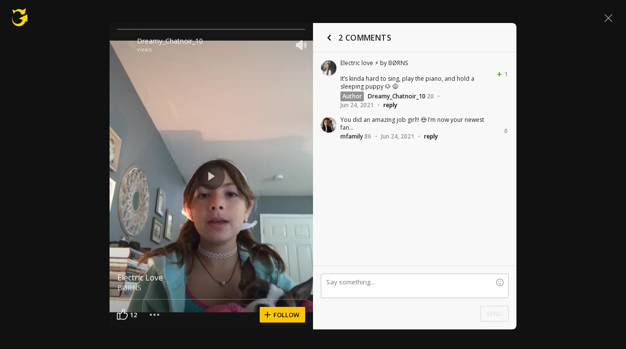

--- FILE ---
content_type: text/javascript; charset=utf-8
request_url: https://www.ultimate-guitar.com/static/public/build/ug_react_i18n_es6/202602/shot~runtime.a6b1204f3850407aab77c4a94e882c05.js
body_size: 2890
content:
(()=>{"use strict";var e,a,f,c,d,b={},t={};function r(e){var a=t[e];if(void 0!==a)return a.exports;var f=t[e]={id:e,loaded:!1,exports:{}},c=!0;try{b[e].call(f.exports,f,f.exports,r),c=!1}finally{c&&delete t[e]}return f.loaded=!0,f.exports}r.m=b,e=[],r.O=(a,f,c,d)=>{if(!f){var b=1/0;for(i=0;i<e.length;i++){for(var[f,c,d]=e[i],t=!0,o=0;o<f.length;o++)(!1&d||b>=d)&&Object.keys(r.O).every((e=>r.O[e](f[o])))?f.splice(o--,1):(t=!1,d<b&&(b=d));if(t){e.splice(i--,1);var n=c();void 0!==n&&(a=n)}}return a}d=d||0;for(var i=e.length;i>0&&e[i-1][2]>d;i--)e[i]=e[i-1];e[i]=[f,c,d]},r.n=e=>{var a=e&&e.__esModule?()=>e.default:()=>e;return r.d(a,{a}),a},f=Object.getPrototypeOf?e=>Object.getPrototypeOf(e):e=>e.__proto__,r.t=function(e,c){if(1&c&&(e=this(e)),8&c)return e;if("object"==typeof e&&e){if(4&c&&e.__esModule)return e;if(16&c&&"function"==typeof e.then)return e}var d=Object.create(null);r.r(d);var b={};a=a||[null,f({}),f([]),f(f)];for(var t=2&c&&e;"object"==typeof t&&!~a.indexOf(t);t=f(t))Object.getOwnPropertyNames(t).forEach((a=>b[a]=()=>e[a]));return b.default=()=>e,r.d(d,b),d},r.d=(e,a)=>{for(var f in a)r.o(a,f)&&!r.o(e,f)&&Object.defineProperty(e,f,{enumerable:!0,get:a[f]})},r.f={},r.e=e=>Promise.all(Object.keys(r.f).reduce(((a,f)=>(r.f[f](e,a),a)),[])),r.u=e=>"202602/"+e+"."+{532:"c0706291f00ab19d43493dd09793a21f",930:"51a17f9ce18db9904e639f2e6ba72a92",1016:"1d72c223b949ac831604e1830834807e",1174:"b677d6ac7a0e0cc78cd9d570aa60c61a",1263:"294bc0987e77652937f73da453d94022",1423:"dea40666c67e1194d118275aa4330172",1442:"985373d674d35332e41800e739d39315",1649:"e6b5952961eca222fcc4769ae10d79d0",1744:"537af65bc677bf22d3a623ee7018dc4a",1950:"5ba05c47aa72affa9845bf8f5cce5cd0",2597:"e176fd79e098191cfc3a3400a73bec83",2879:"e152b6452d11bc2b708b53f5c1732568",3116:"e666d8debe4a80ab7cac1fef66739f9f",3344:"1c8d915a58641d5707a36ee17ed0cb78",3418:"d065eb085a8550b0831a45d2f1e711d0",3429:"eb34cfb2cbb9d7f51633e72c42f5672c",3449:"d5b00db393751a74e0ed4035ec4972df",3532:"e367a689da643a77ab1d7acac403459c",3569:"eb13a77caa22611b68dc592a9e5956bc",3632:"534e1eb658775f621b13db01fb005a65",3652:"2155a1c628ab08b0ebc3bd4b6d40661f",3814:"690b61b12fd5be8055165307c6498e4d",3942:"c155af0eae5281438293cda192c09a31",4139:"28ef2cbbba6d635f59e499e96dd398a6",4578:"ea80785ea9a9005ed6b1b4b2301b50a5",4819:"60cf584e9e4e4507145a73a32bded07d",4832:"711306570286cfd5eacbd5dad0cf0136",4987:"c5c83f0751f3a69406ff532b45e36f2e",5030:"a437c268250e42b3de200d9b72d9c69f",5456:"bfbfc51d6e98c4d0183907eabbe77261",5555:"6870ba9516363973685837d60b368a7d",5599:"a61b111c6d31fef15fe0cf188b1579c0",5816:"69dba736a495c15a082e07226aaa87b2",6124:"6a797e92fe1adab967ffcb96ffe23338",6136:"b8e1447abc6cd60b6f616a4ed62e76d5",6145:"d6b7903220db6385291c8b1912541bbd",6410:"c7767fc8bd56b3427421b1ca295dfed2",6433:"7ed68f4fae84dbf0f9c2af2abb0f0640",6584:"6dc200ce7d6e1cdbf098608b9bcda28c",6864:"d85f3465b805938bafa2db02b22a6d8d",6982:"decdbed6d905e87a984e6cbd59e2e2dd",7366:"c24194553c0e36bc11f2247cdd50666f",8132:"1ba4e1d20a233ffbe4c40f24d53d2e4b",8170:"dd03da6a9215846787a12a6fd8649e5b",8172:"4d2f2f3958bc30d4a60e1d308fc33c43",8235:"5869a21ddf4cd57319fb2204f495ebcc",8545:"8876b4625d6fb575809a11efdf0bf075",8659:"0f792888cf12c52ab664e6a5e87c8af2",8666:"d4a20e5837e63cbe7f848a283d303847",8699:"a37446e0cf18e0132dc1bf8f3bb746d9",9036:"7f30406c92c374262eee27df575c6484",9476:"569058b326710e870535013115792c09",9572:"3b00c2de09811460bb9a26f65e143664",9598:"698849a27198dabf9ecb9597979f31cd",9794:"8bfbf08c486b97ef36f6e0b9f2c7480d",9818:"074f31a1f075b648cbeec1a3596d836d"}[e]+".js",r.miniCssF=e=>{},r.g=function(){if("object"==typeof globalThis)return globalThis;try{return this||new Function("return this")()}catch(e){if("object"==typeof window)return window}}(),r.o=(e,a)=>Object.prototype.hasOwnProperty.call(e,a),c={},d="ug_react_i18n_es6:",r.l=(e,a,f,b)=>{if(c[e])c[e].push(a);else{var t,o;if(void 0!==f)for(var n=document.getElementsByTagName("script"),i=0;i<n.length;i++){var l=n[i];if(l.getAttribute("src")==e||l.getAttribute("data-webpack")==d+f){t=l;break}}t||(o=!0,(t=document.createElement("script")).charset="utf-8",t.timeout=180,r.nc&&t.setAttribute("nonce",r.nc),t.setAttribute("data-webpack",d+f),t.src=e),c[e]=[a];var u=(a,f)=>{t.onerror=t.onload=null,clearTimeout(s);var d=c[e];if(delete c[e],t.parentNode&&t.parentNode.removeChild(t),d&&d.forEach((e=>e(f))),a)return a(f)},s=setTimeout(u.bind(null,void 0,{type:"timeout",target:t}),18e4);t.onerror=u.bind(null,t.onerror),t.onload=u.bind(null,t.onload),o&&document.head.appendChild(t)}},r.r=e=>{"undefined"!=typeof Symbol&&Symbol.toStringTag&&Object.defineProperty(e,Symbol.toStringTag,{value:"Module"}),Object.defineProperty(e,"__esModule",{value:!0})},r.nmd=e=>(e.paths=[],e.children||(e.children=[]),e),r.j=1196,r.p="/static/public/build/ug_react_i18n_es6/",(()=>{r.b=document.baseURI||self.location.href;var e={1196:0};r.f.j=(a,f)=>{var c=r.o(e,a)?e[a]:void 0;if(0!==c)if(c)f.push(c[2]);else if(1196!=a){var d=new Promise(((f,d)=>c=e[a]=[f,d]));f.push(c[2]=d);var b=r.p+r.u(a),t=new Error;r.l(b,(f=>{if(r.o(e,a)&&(0!==(c=e[a])&&(e[a]=void 0),c)){var d=f&&("load"===f.type?"missing":f.type),b=f&&f.target&&f.target.src;t.message="Loading chunk "+a+" failed.\n("+d+": "+b+")",t.name="ChunkLoadError",t.type=d,t.request=b,c[1](t)}}),"chunk-"+a,a)}else e[a]=0},r.O.j=a=>0===e[a];var a=(a,f)=>{var c,d,[b,t,o]=f,n=0;if(b.some((a=>0!==e[a]))){for(c in t)r.o(t,c)&&(r.m[c]=t[c]);if(o)var i=o(r)}for(a&&a(f);n<b.length;n++)d=b[n],r.o(e,d)&&e[d]&&e[d][0](),e[d]=0;return r.O(i)},f=self.webpackChunkug_react_i18n_es6=self.webpackChunkug_react_i18n_es6||[];f.forEach(a.bind(null,0)),f.push=a.bind(null,f.push.bind(f))})(),r.nc=void 0})();
//# sourceMappingURL=/static/public/build/ug_react_i18n_es6/../../sourcemap/ug_react_i18n_es6/202602/shot~runtime.4602bf1676df0d2684f47ef93036d02b.js.map

--- FILE ---
content_type: text/javascript; charset=utf-8
request_url: https://www.ultimate-guitar.com/static/public/build/ug_react_i18n_es6/202602/ug~runtime.a986f50d070519097e0b71e8c8fd381b.js
body_size: 7661
content:
(()=>{"use strict";var e,a,d,f,c,b={},t={};function r(e){var a=t[e];if(void 0!==a)return a.exports;var d=t[e]={id:e,loaded:!1,exports:{}},f=!0;try{b[e].call(d.exports,d,d.exports,r),f=!1}finally{f&&delete t[e]}return d.loaded=!0,d.exports}r.m=b,r.amdO={},e=[],r.O=(a,d,f,c)=>{if(!d){var b=1/0;for(i=0;i<e.length;i++){for(var[d,f,c]=e[i],t=!0,o=0;o<d.length;o++)(!1&c||b>=c)&&Object.keys(r.O).every((e=>r.O[e](d[o])))?d.splice(o--,1):(t=!1,c<b&&(b=c));if(t){e.splice(i--,1);var n=f();void 0!==n&&(a=n)}}return a}c=c||0;for(var i=e.length;i>0&&e[i-1][2]>c;i--)e[i]=e[i-1];e[i]=[d,f,c]},r.n=e=>{var a=e&&e.__esModule?()=>e.default:()=>e;return r.d(a,{a}),a},d=Object.getPrototypeOf?e=>Object.getPrototypeOf(e):e=>e.__proto__,r.t=function(e,f){if(1&f&&(e=this(e)),8&f)return e;if("object"==typeof e&&e){if(4&f&&e.__esModule)return e;if(16&f&&"function"==typeof e.then)return e}var c=Object.create(null);r.r(c);var b={};a=a||[null,d({}),d([]),d(d)];for(var t=2&f&&e;"object"==typeof t&&!~a.indexOf(t);t=d(t))Object.getOwnPropertyNames(t).forEach((a=>b[a]=()=>e[a]));return b.default=()=>e,r.d(c,b),c},r.d=(e,a)=>{for(var d in a)r.o(a,d)&&!r.o(e,d)&&Object.defineProperty(e,d,{enumerable:!0,get:a[d]})},r.f={},r.e=e=>Promise.all(Object.keys(r.f).reduce(((a,d)=>(r.f[d](e,a),a)),[])),r.u=e=>"202602/"+e+"."+{79:"f7fd0d8b89e499db1a122b6a5554e965",123:"a8716f56dc9119b386f2a777eded891e",199:"9e86314381bbc56eda968424c8c8d0ad",331:"ef164587daf7d12745c9b5f51fbea358",335:"5589c64d1248bfe885ebfb90cf7f7771",502:"f3381729731148ca38aa15378cafe9f3",513:"8a5e52ca04a13a0ae006b67c672ddbf6",522:"5b860e3280d6a1db92be2eeb96c9aacf",532:"c0706291f00ab19d43493dd09793a21f",554:"8159a793a8d818bd0c6d523362ffac87",585:"245953f875bb5dee55f2baf0e5ef6412",625:"3d9afad5d9fd0612e36457709c9b2230",682:"ce91a3365215582031a2f0a0f5142956",698:"1e181b7212ad3277937640776cfd06da",734:"e6cbabe3ba82d036784c3938ea3dfdf0",753:"2aeebfe9d251066c73575afb2626b79d",922:"e301858b6579cdc045b0938e0059526e",930:"51a17f9ce18db9904e639f2e6ba72a92",948:"117f20b753f7f3587ce4db2c4a9ad2ff",1016:"1d72c223b949ac831604e1830834807e",1174:"b677d6ac7a0e0cc78cd9d570aa60c61a",1201:"d9650d6812315d8f04e08469d28d10da",1263:"294bc0987e77652937f73da453d94022",1268:"a25ad5d042b9dc3aa745fc689e0dccf1",1397:"9cc49ff73bee48505646dfa79b1e0359",1408:"1e4d0d0d874a8071f4f3f9ed7cb244ec",1420:"ad02b9342fc2577729d31e5db25c556c",1423:"dea40666c67e1194d118275aa4330172",1442:"985373d674d35332e41800e739d39315",1448:"0735795ec12073401cf6e9e327cc8c43",1536:"97ec8e2346bb69e2c4e39302a3462df6",1544:"d2c89e8581b84b3043bb5d200db51e0e",1568:"c08245a983c7f43b31177f285060521a",1571:"d9d094be992e321e319c6c919c5b86af",1586:"05f1894da7ef36f42b7231b5928b3dba",1649:"e6b5952961eca222fcc4769ae10d79d0",1665:"2ef3325ae26562aabe7376bd462664e5",1744:"537af65bc677bf22d3a623ee7018dc4a",1746:"12d8de1051e0bd1ebd11589c59f7c7c5",1747:"67d4f30e8295da2e96c1f84e48fd173a",1784:"2085ebf900c6458da306f3ce1285c796",1860:"e34cef9cf9f547f1ad55eef7315e4ee0",1872:"d6af6e0216d063745b4e324651d3ac46",1885:"7107a3da4391366e643769333f21454e",1894:"7d02551151f8ee8435862fb8784df797",1948:"0b6b32b3ad2269c74907b32359b3e4ef",1950:"5ba05c47aa72affa9845bf8f5cce5cd0",1957:"28b3d2c6ace9656c3267e84f02dfccf7",2148:"f231d5a6c5bddd383e177646ee0e53e0",2215:"dcf4616e65aa9586050c88a146aa1f2c",2239:"c5e0cb5874b8a2e21b25f2ec4fd08c92",2294:"9706b474255234390e63326ced1d2681",2296:"d0c5da161c3df0e1f5101a6cd0499838",2297:"dcdc2a2fc3beeacb55df33b7e2a2335a",2409:"34429f80fb9270ea9052c3936569f947",2563:"ba59287f262072517487ac3e5365f14a",2577:"e2688bd333aebe8c28b63e33bae7ce56",2597:"e176fd79e098191cfc3a3400a73bec83",2672:"b8b82452f7d6a5963eb242b84a63408e",2762:"831472316cb5fc1bf4e256618be2eb68",2767:"69ce24a959a59c9b756f39b3d02b28d6",2782:"eb9f1873827dcfa1df3e2087436e968f",2833:"9dd134b05b13d8ded9f477cbffe5f2ed",2879:"e152b6452d11bc2b708b53f5c1732568",2896:"d7c02e25aeec0088000a334a12913e70",3018:"fd3915dbe1a3ba8b4087e19b5004d6e7",3071:"2c43c1763f99b3f9f0ae79d867a5a300",3116:"e666d8debe4a80ab7cac1fef66739f9f",3144:"78deeddfd63d10b466d4d8af4f0d79a2",3147:"dc329f310140a5b7e4d1e816d997f214",3164:"eec481abbc7817b376924b5f0cbcfb39",3216:"e65df3d0badf6a9f2a8194011741b5fd",3270:"ef72dea0efb9c621f21681d3951516db",3295:"e0b624e25163400dc6066dbf96b654a5",3302:"01dd580801d43c3f7178e69b9399668a",3319:"af3a5236366170cbb3b9b2bab964eefc",3344:"1c8d915a58641d5707a36ee17ed0cb78",3363:"e34f71d9a16163f0342e72af39da130b",3418:"d065eb085a8550b0831a45d2f1e711d0",3429:"eb34cfb2cbb9d7f51633e72c42f5672c",3449:"d5b00db393751a74e0ed4035ec4972df",3532:"e367a689da643a77ab1d7acac403459c",3569:"eb13a77caa22611b68dc592a9e5956bc",3575:"9cdaf19cff1df809454bc0ae410d9eb1",3615:"6c60fda95a423e81882481cba7c55fd2",3632:"534e1eb658775f621b13db01fb005a65",3652:"2155a1c628ab08b0ebc3bd4b6d40661f",3668:"9c333e4852a48458ab12d530470f70a3",3710:"c3452d6048fa93397f2419bb1d49f0c5",3814:"690b61b12fd5be8055165307c6498e4d",3827:"3fedb2c8772e8cf4cddb91116fb23c51",3923:"db001d70452616587f076df5b8610709",3925:"0c5148b8d9138d220c5780f4861b27a1",3942:"c155af0eae5281438293cda192c09a31",3953:"ad84eaf7ff8c27f8a98523c157eb5d7c",3977:"42b1906d822ffc4f78b2682c9a50dfb6",3981:"31d6cdbb57284627c512bfcab06d9522",3997:"96b96ca9e2bfbc49f54b57b08a0c3d5f",4094:"adfd203cc640bfe147b26cff4d4a53b6",4139:"28ef2cbbba6d635f59e499e96dd398a6",4192:"fdbcd3911f80799decf4afef69dc5af0",4298:"7b8d7985205ef6bbca5239ff55d4f841",4393:"cf53b45066278dfd3c7f70e01d76e237",4469:"8829fdb5ee1e362dfbbdeede8472abe6",4484:"76981b627351c7a6f364fb19cf69a0cc",4498:"676cd59162f181cb1de9f4d4fbcba9b8",4578:"ea80785ea9a9005ed6b1b4b2301b50a5",4637:"d96405c7a6afbe825067aef70fb21d35",4691:"f2872c330638d9cdb4c2ddeda7411c1e",4696:"e046a6309776ac8a74697425380bd662",4727:"062bda701d9a9745b7ebeee4797f79be",4728:"c07d1cc24d65214fd6871a0a3bbae52d",4780:"3bda874536b87f045a25181ed777bac1",4781:"a21d68e7183dc0353f0f116d74ab6ffe",4801:"b012039eb656e957617b9a89213f300f",4817:"49e32a37eac47d63e0d0f414f2cb668e",4819:"60cf584e9e4e4507145a73a32bded07d",4823:"99ce79291127b96b0d0836967b229676",4832:"711306570286cfd5eacbd5dad0cf0136",4844:"c467943d6c032476ae07df6d4864936b",4893:"895b664e6eb721636fddfb52f04342ef",4933:"0780cdc711091859c2b0f1d4513aff8e",4962:"e82e88d826407c93268e7196ee1ffd9d",4987:"c5c83f0751f3a69406ff532b45e36f2e",5030:"a437c268250e42b3de200d9b72d9c69f",5130:"e24c8564b33959f5654a7d8e800eccf5",5306:"85aa9e5c9f0739eff14bd1ea60b65619",5353:"20514c2ffc7ae5e9ad9428017a9e3900",5366:"f4836ef943ae487663aa7f7d8a806bb5",5380:"8c6d00737959e25292fb0f3402aff6fc",5400:"0bae15eecb43c904330ae0eb252d2845",5421:"1ce1c5764ffdae05ba94641769927728",5440:"10f992ab7c6b4de014c454cd6981898b",5450:"f3ec4a9209376f3fa294b3d4f3921560",5456:"bfbfc51d6e98c4d0183907eabbe77261",5479:"fded2396c67f90ab9d96dcc93ed44c07",5555:"6870ba9516363973685837d60b368a7d",5599:"a61b111c6d31fef15fe0cf188b1579c0",5623:"8e66509b03857daeddbac5bc7d293b67",5686:"66b88f0233cd594f1d88a0b1a27777ab",5702:"22a3aab102cc827fc5a153b4920b93a5",5703:"e707d6c2ffedb8b4dad723c127f515d8",5729:"e11f6bb0df91286f59ef344c688986e1",5759:"8996c045d5f3207e00562fbf4682cb24",5773:"3f93d3974736e75068320640a3d73a90",5807:"4ff1c8fb4f303a0f2385bdff0778a146",5810:"cce8fc53541859382c7de0ce042722e4",5816:"69dba736a495c15a082e07226aaa87b2",5829:"051bf1afb58b217c9a17434c1e36ee94",5836:"5843aa918449769e36ee59b90ca17895",5915:"a2c7df7adb7973fea5de222379449f83",5942:"99ddbb8fd12ab97ca38aa8522c0ca45d",5972:"c85936dbfd998d61c41089587548e817",6124:"6a797e92fe1adab967ffcb96ffe23338",6125:"1dd34dafc5bc84b2218c697125ebab91",6136:"b8e1447abc6cd60b6f616a4ed62e76d5",6145:"d6b7903220db6385291c8b1912541bbd",6389:"a4b7e5ca3b2cae96243fc16ade5d072a",6410:"c7767fc8bd56b3427421b1ca295dfed2",6418:"33ea0b244db574bac457540c630696de",6422:"c56777a2aab1a5e87d196ef3877341c6",6433:"7ed68f4fae84dbf0f9c2af2abb0f0640",6582:"d7a363a32fac3025a95f65727a7f5517",6584:"6dc200ce7d6e1cdbf098608b9bcda28c",6586:"707277c982defc0de675231c23b7be4b",6593:"792e019b020bdc17d6ea2676cd099d84",6678:"dd484ca655b98fb5b72b572e2d5346bc",6679:"4568beb8dca5472e52f509ce5d9e321e",6715:"a308b1c94becb56d494f0ccfea6828d5",6722:"7bf959391bccea8b5a222f5ce754a7cb",6766:"5ac434f3dcc81dee59ea79688b106bf5",6814:"fcce3714ea7d2324072567e99afdecb7",6864:"d85f3465b805938bafa2db02b22a6d8d",6886:"b0b1d80ea771e2e57e055b20af4cf442",6927:"b7a50b5056ccb23af6195ed1bb89ffea",6982:"decdbed6d905e87a984e6cbd59e2e2dd",7027:"55664d4662f9ecfd37a6733062a2e112",7065:"79cdfe9e93acfa19c16a9dd859aa636d",7092:"5f5c063fc290c55803dd3dd89911a352",7095:"d2542dc664971cc05d56733d0399faf2",7139:"69623ccd52105b196feff0e3b851d961",7195:"74a93cd13d68f058712142948ca7de94",7214:"057264357ef28608278b156d7c0d90a5",7225:"cdb0ca35a9d4bffc66c555fbb72fe1b6",7366:"c24194553c0e36bc11f2247cdd50666f",7418:"e00c2f620c3f21030ff21397b67a6b39",7496:"7bd0ee946e06476e34cef3605bda90d4",7520:"8b712bf02ddcc0adf70452dd7082aba1",7527:"64c895611a4ae005d716ab61fe3179c2",7672:"e98e95034c20b3f3c180ce7d3b8e22e2",7697:"fd97ed005688f13df0c9490276061db4",7712:"171f1458155cfe35a5697a7776653c46",7752:"7b9b6f0d12e0a59cacd9b2f2ef015d2c",7772:"a81fb0f16b17bb5d11e456646c0c7710",7786:"88eb0e7e28eaf215920b65690661f0ef",7864:"7d07aef815a2217b34056f053db4fba0",7868:"e9bc9209ea9eb3232e26fd41f931b81c",7878:"def35564c9c123ea7b30b4f431c39808",7914:"71ba1694fa3f83fc71ba1e728741d902",7941:"08a32a7f384ac189f297af6a0b97f41a",7991:"663d9218f0c896d92c3e4dcd31b442d6",8042:"e50cb9219f4edd39f2d8be961cc0f983",8132:"1ba4e1d20a233ffbe4c40f24d53d2e4b",8142:"3cfcfa4186f9b283e8db56876d8ad74e",8170:"dd03da6a9215846787a12a6fd8649e5b",8172:"4d2f2f3958bc30d4a60e1d308fc33c43",8179:"86d016533c006ad6a9071becc933e9f7",8192:"4ff95a4e73d5585d3eec6b0dfdfec1a6",8235:"5869a21ddf4cd57319fb2204f495ebcc",8345:"fbee8c26fa3fbc1cb2247049e20e5c46",8356:"1066b2a909f5e6c3f79f179fad303008",8451:"dd3e74278e4467ab30e4bdd162ce58d2",8463:"b4ced56a8bde384d6a96201f8d5426f6",8479:"cbc7f72582c3802b63c41f81c81c4bee",8530:"8640b7e78093a80919c64fe469cbfe3b",8531:"965033001ee5dc6aa35b508bf1552b7f",8545:"8876b4625d6fb575809a11efdf0bf075",8590:"de3c1704dd61839a04ed5868d1dec44b",8659:"0f792888cf12c52ab664e6a5e87c8af2",8666:"d4a20e5837e63cbe7f848a283d303847",8677:"cd2d6eb81c7d1bf27106bc550b04a49f",8681:"64361e0132d2370e88d62f5f62a29f87",8688:"3fd74407c71a9d60f417fb718b1f48df",8692:"fbeb73858ad8f45b80121406ae79f74c",8699:"a37446e0cf18e0132dc1bf8f3bb746d9",8761:"61109f2190d75fcab17c53946994e428",8811:"9a4698086afcb91cc1ff4769c0e0d2b3",8874:"54a0a695869c231a3e803b0f32d5dc44",8977:"91462e4a25d29f51ca1610823f0b0e04",9036:"7f30406c92c374262eee27df575c6484",9104:"ff3454ac6208b960a18dac0d0f8f84a2",9139:"d4bc5ae4f9e373b8bd38638f46cce57f",9187:"08302a80406cd7dfef60babe8b6c02b5",9244:"432fdb496ff190eace68f0366706096a",9262:"c2bb533cbc0b1600eac1670cea1cde87",9340:"73d67697f3a2d6a07505059470949425",9394:"8b839ea3b65993d2768e01d9113d30a1",9405:"c41ea0236df48e55b10694159b5cceb4",9476:"569058b326710e870535013115792c09",9554:"b0c8169b4296c8bef018fb78e3c04040",9565:"c477fdc85503c1aa4bb37b70a743159c",9572:"3b00c2de09811460bb9a26f65e143664",9583:"6eec3d750569b834cfde672475c3b346",9598:"698849a27198dabf9ecb9597979f31cd",9641:"91a7b8ef2e8a1ffda63606aa9a67acfa",9677:"e33d06e5c755c785cec9815d482562be",9730:"260ca7d86ed32d5b2294022bffc7f462",9744:"36f4c3d6199012c367a5d7ccbd1d9591",9752:"d732e2f466632d47e27db77fddb2da82",9788:"2ee94d7caf88e76e64705019a073499b",9794:"8bfbf08c486b97ef36f6e0b9f2c7480d",9818:"074f31a1f075b648cbeec1a3596d836d",9851:"9345535158b64578e464ef43919a0154",9854:"197a1422ac1409d2ec4858bda5da9e54",9997:"34c084f00a07125631c1644f2e6baacd"}[e]+".js",r.miniCssF=e=>{},r.g=function(){if("object"==typeof globalThis)return globalThis;try{return this||new Function("return this")()}catch(e){if("object"==typeof window)return window}}(),r.hmd=e=>((e=Object.create(e)).children||(e.children=[]),Object.defineProperty(e,"exports",{enumerable:!0,set:()=>{throw new Error("ES Modules may not assign module.exports or exports.*, Use ESM export syntax, instead: "+e.id)}}),e),r.o=(e,a)=>Object.prototype.hasOwnProperty.call(e,a),f={},c="ug_react_i18n_es6:",r.l=(e,a,d,b)=>{if(f[e])f[e].push(a);else{var t,o;if(void 0!==d)for(var n=document.getElementsByTagName("script"),i=0;i<n.length;i++){var l=n[i];if(l.getAttribute("src")==e||l.getAttribute("data-webpack")==c+d){t=l;break}}t||(o=!0,(t=document.createElement("script")).charset="utf-8",t.timeout=180,r.nc&&t.setAttribute("nonce",r.nc),t.setAttribute("data-webpack",c+d),t.src=e),f[e]=[a];var u=(a,d)=>{t.onerror=t.onload=null,clearTimeout(s);var c=f[e];if(delete f[e],t.parentNode&&t.parentNode.removeChild(t),c&&c.forEach((e=>e(d))),a)return a(d)},s=setTimeout(u.bind(null,void 0,{type:"timeout",target:t}),18e4);t.onerror=u.bind(null,t.onerror),t.onload=u.bind(null,t.onload),o&&document.head.appendChild(t)}},r.r=e=>{"undefined"!=typeof Symbol&&Symbol.toStringTag&&Object.defineProperty(e,Symbol.toStringTag,{value:"Module"}),Object.defineProperty(e,"__esModule",{value:!0})},r.nmd=e=>(e.paths=[],e.children||(e.children=[]),e),r.j=3938,r.p="/static/public/build/ug_react_i18n_es6/",(()=>{r.b=document.baseURI||self.location.href;var e={3938:0};r.f.j=(a,d)=>{var f=r.o(e,a)?e[a]:void 0;if(0!==f)if(f)d.push(f[2]);else if(3938!=a){var c=new Promise(((d,c)=>f=e[a]=[d,c]));d.push(f[2]=c);var b=r.p+r.u(a),t=new Error;r.l(b,(d=>{if(r.o(e,a)&&(0!==(f=e[a])&&(e[a]=void 0),f)){var c=d&&("load"===d.type?"missing":d.type),b=d&&d.target&&d.target.src;t.message="Loading chunk "+a+" failed.\n("+c+": "+b+")",t.name="ChunkLoadError",t.type=c,t.request=b,f[1](t)}}),"chunk-"+a,a)}else e[a]=0},r.O.j=a=>0===e[a];var a=(a,d)=>{var f,c,[b,t,o]=d,n=0;if(b.some((a=>0!==e[a]))){for(f in t)r.o(t,f)&&(r.m[f]=t[f]);if(o)var i=o(r)}for(a&&a(d);n<b.length;n++)c=b[n],r.o(e,c)&&e[c]&&e[c][0](),e[c]=0;return r.O(i)},d=self.webpackChunkug_react_i18n_es6=self.webpackChunkug_react_i18n_es6||[];d.forEach(a.bind(null,0)),d.push=a.bind(null,d.push.bind(d))})(),r.nc=void 0})();
//# sourceMappingURL=/static/public/build/ug_react_i18n_es6/../../sourcemap/ug_react_i18n_es6/202602/ug~runtime.e1ea3f73e2050f3d074090227d5f9530.js.map

--- FILE ---
content_type: text/javascript; charset=utf-8
request_url: https://www.ultimate-guitar.com/static/public/build/ug_react_i18n_es6/202602/6410.c7767fc8bd56b3427421b1ca295dfed2.js
body_size: 837
content:
"use strict";(self.webpackChunkug_react_i18n_es6=self.webpackChunkug_react_i18n_es6||[]).push([[6410],{17172:(n,e,t)=>{t.d(e,{l:()=>o});const a=performance.now(),o=()=>{var n;const e=(null===(n=performance)||void 0===n?void 0:n.getEntriesByType("paint"))||[],{startTime:t}=e.find((n=>"first-contentful-paint"===n.name))||{startTime:a};return Math.round(performance.now()-t)}},72411:(n,e,t)=>{t.d(e,{N:()=>a});const a=(0,t(61455).h)({name:"web",forceEvents:["Install Click","Tab Favorite Add Click","Tab Rate Click","Tab View","Tab View 120s","Tab View 12s","Tab View 15s","Tab View 180s","Tab View 300s","Tab View 600s","Tab View 60s","UG Content Play"]})},59736:(n,e,t)=>{t.r(e),t.d(e,{sendDurationsMetricaHit:()=>g,sendDurationsMetricaHitSync:()=>q,sendFbPixelConversionEvent:()=>y,sendGtmConversionEvent:()=>v,sendMetricaEvent:()=>u});var a=t(29692),o=t(94251);let i=!1;const w=async()=>(i||await(async()=>{try{window.fbq||(window.fbq=function(...n){window.fbq.callMethod?window.fbq.callMethod.apply(window.fbq,n):window.fbq.queue.push(n)},!window._fbq&&(window._fbq=window.fbq),window.fbq.push=window.fbq,window.fbq.loaded=!0,window.fbq.version="2.0",window.fbq.queue=[]),await(0,a.Z)("https://connect.facebook.net/en_US/fbevents.js",{once:!0}),await(async()=>{window.fbq&&window.fbq("init","360714822676522")})(),i=!0}catch(n){o.Z.error(n)}})(),{isLoaded:i,sendConversionEvent:(n,e,t="track")=>{((n,e,t)=>{try{window.fbq&&"function"==typeof window.fbq&&window.fbq(t,n,e)}catch(n){o.Z.error(n)}})(n,e,t)}});var s=t(17172),r=t(83055),c=t(70578),d=t(3201);let f=!1;const b=async(n=!1)=>{const e=""+d.E7+(n?d.yE:d.Nl);return f||await(async()=>{try{await(0,a.Z)(e,{once:!0}),await(async()=>{window.dataLayer=window.dataLayer||[],window.gtag=function(){window.dataLayer.push(arguments)},await window.gtag("js",new Date),await window.gtag("config",n?d.yE:d.Nl)})(),f=!0}catch(n){o.Z.error(n)}})(),{isLoaded:f,sendConversionEvent:(n,e,t=c.Z)=>{((n,e,t)=>{try{window.gtag&&"function"==typeof window.gtag&&window.gtag(n,e,t)}catch(n){o.Z.error(n)}})("event",n,{...e,event_callback:t})}}};var l=t(41962);const u=(n,e={},t=()=>{})=>()=>{try{(0,r.i)(n,e)}catch(n){o.Z.error(n)}t()},v=(n,e={},t=()=>{})=>async()=>{const a=await b();a&&a.sendConversionEvent(n,e,t)},y=(n,e,t)=>async()=>{const a=await w();a&&a.sendConversionEvent(n,e,t)},q=(n,e,t)=>{const a=(0,s.l)();return n.map(((n,o)=>{const i=e[o];return setTimeout(t?()=>t(i):()=>{(0,r.i)(i,{params:{sys_lang:(0,l.K)()}})},1e3*n-a)}))},g=(n,e,t)=>()=>q(n,e,t)},41962:(n,e,t)=>{t.d(e,{K:()=>a});const a=()=>(navigator.language||"").split("-")[0]},83055:(n,e,t)=>{t.d(e,{i:()=>o});var a=t(72411);const o=(n,e={})=>{a.N.send({event:n,...e})}},70578:(n,e,t)=>{t.d(e,{Z:()=>a});const a=()=>{}}}]);
//# sourceMappingURL=/static/public/build/ug_react_i18n_es6/../../sourcemap/ug_react_i18n_es6/202602/6410.c7767fc8bd56b3427421b1ca295dfed2.js.map

--- FILE ---
content_type: text/javascript; charset=utf-8
request_url: https://www.ultimate-guitar.com/static/public/build/ug_react_i18n_es6/202602/5816.69dba736a495c15a082e07226aaa87b2.js
body_size: 5836
content:
"use strict";(self.webpackChunkug_react_i18n_es6=self.webpackChunkug_react_i18n_es6||[]).push([[5816],{17904:(t,e,o)=>{o.d(e,{Z:()=>a});var i=o(57763),r=o.n(i),n=o(74458),s=o.n(n)()(r());s.push([t.id,".mccT1{position:absolute!important;z-index:100!important}.mccT1{right:11px;top:12px}",""]),s.locals={close:"mccT1"};const a=s},45656:(t,e,o)=>{o.d(e,{Z:()=>a});var i=o(57763),r=o.n(i),n=o(74458),s=o.n(n)()(r());s.push([t.id,'.Rfoef{border-radius:2px;display:inline-block;font-size:12px;font-weight:400;left:-999em;line-height:14px;opacity:0;padding:12px;position:fixed;top:-999em;transition:opacity .1s ease-out;visibility:hidden;z-index:999}.fYH9c{padding:0}.RJQSV{z-index:999!important}.RJQSV{margin-left:0;margin-top:0;opacity:1;visibility:visible}.ZInbw{margin-top:-8px}.cHPR_{margin-top:2px}.xYJy2{margin-left:-8px}.greAp{margin-left:8px}.Xbnx0{background:#2d2d2d;border:1px solid #444;color:#ddc}.aH8SW{background:#fff;border:1px solid silver}.qeaH9{background:#2d2d2d;border:1px solid #444;color:#ddc;font-size:12px;font-weight:400;line-height:16px}.qeaH9.cHPR_{margin-top:10px}.qeaH9.cHPR_:after{border-bottom:5px solid #2d2d2d;border-left:7px solid transparent;border-right:7px solid transparent;content:"";left:50%;margin-left:-7px;position:absolute;top:-5px;z-index:4}.qeaH9.cHPR_:before{border-bottom:6px solid #444;border-left:8px solid transparent;border-right:8px solid transparent;content:"";left:50%;margin-left:-8px;position:absolute;top:-7px;z-index:3}.qeaH9.greAp:after{border:7px solid transparent;border-right-color:#2d2d2d;content:"";left:-14px;position:absolute;top:50%;transform:translateY(-50%);z-index:4}.qeaH9.greAp:before{border:8px solid transparent;border-right-color:#444;content:"";left:-16px;position:absolute;top:50%;transform:translateY(-50%);z-index:3}.qeaH9.ZInbw:after{border:7px solid transparent;border-top-color:#2d2d2d;bottom:-14px;content:"";left:50%;position:absolute;transform:translateX(-50%);z-index:4}.qeaH9.ZInbw:before{border:8px solid transparent;border-top-color:#444;bottom:-16px;content:"";left:50%;position:absolute;transform:translateX(-50%);z-index:3}.qeaH9.xYJy2:after{border:7px solid transparent;border-left-color:#2d2d2d;content:"";position:absolute;right:-14px;top:50%;transform:translateY(-50%);z-index:4}.qeaH9.xYJy2:before{border:8px solid transparent;border-left-color:#444;content:"";position:absolute;right:-16px;top:50%;transform:translateY(-50%);z-index:3}.vjAt3{font-weight:600;margin-bottom:12px;text-transform:uppercase}.Rfoef p{margin:12px 0 8px}.tyjg5{right:0;top:2px}.HzM4o{padding-right:40px}.WNmwC{max-width:1000px}.ABoyr{width:500px}.HRVCi{max-width:310px}',""]),s.locals={tooltip:"Rfoef",noPadding:"fYH9c",show:"RJQSV",top:"ZInbw",bottom:"cHPR_",left:"xYJy2",right:"greAp",typeDark:"Xbnx0",typeInfo:"aH8SW",typeDarkLight:"qeaH9",heading:"vjAt3",tooltipClose:"tyjg5",hasClose:"HzM4o",xl:"WNmwC",md:"ABoyr",sm:"HRVCi"};const a=s},48484:(t,e,o)=>{o.d(e,{Z:()=>b});var i=o(20386),r=o.n(i),n=o(2376),s=o(69555),a=o(11662),l=o(92204),p=o(23278),d=o.n(p),c=o(17904),h={injectType:"styleTag",insert:"head",singleton:!1};d()(c.Z,h);const u=c.Z.locals||{};var f=o(24517);const m=({onClick:t,light:e=!1,className:o="",size:i=a.ZC,...p})=>(0,f.tZ)(n.ZP,{type:l.c,leftIcon:{name:s.ZD,size:i,state:e?a.a$:a.qr},className:r()(u.close,o),onClick:t,...p});m.defaultProps={size:a.ZC,light:!1,className:""};const b=m},35534:(t,e,o)=>{o.r(e),o.d(e,{default:()=>A});var i=o(502),r=o(51131),n=o.n(r),s=o(20386),a=o.n(s);const l={HIDE:"__react_tooltip_hide_event",REBUILD:"__react_tooltip_rebuild_event",SHOW:"__react_tooltip_show_event"},p=(t,e)=>{let o;"function"==typeof window.CustomEvent?o=new window.CustomEvent(t,{detail:e}):(o=document.createEvent("Event"),o.initEvent(t,!1,!0),o.detail=e),window.dispatchEvent(o)};const d=function(t,e){const{show:o}=this.state,{id:i}=this.props,r=e.currentTarget.getAttribute("data-iscapture"),n=r&&"true"===r||this.props.isCapture,s=e.currentTarget.getAttribute("currentItem");n||e.stopPropagation(),o&&"true"===s?!t&&this.hideTooltip(e):(e.currentTarget.setAttribute("currentItem","true"),c(e.currentTarget,this.getTargetArray(i)),this.showTooltip(e))},c=function(t,e){for(let o=0;o<e.length;o++)t===e[o]?e[o].setAttribute("currentItem","true"):e[o].setAttribute("currentItem","false")};let h;const u=(t,e,o,i)=>{const r=e.getBoundingClientRect(),n=r.top,s=r.left,a=e.clientWidth,l=e.clientHeight;return"float"===o?{mouseX:t.clientX,mouseY:t.clientY}:{mouseX:s+("start"===i?0:a/2),mouseY:n+l/2}},f=(t,e,o,i,r)=>{let n,s,a,l;return"float"===t?(n={l:-i/2,r:i/2,t:-(r+3+2),b:-3},a={l:-i/2,r:i/2,t:15,b:r+3+2+12},l={l:-(i+3+2),r:-3,t:-r/2,b:r/2},s={l:3,r:i+3+2,t:-r/2,b:r/2}):"solid"==t&&(n={l:-i/2,r:i/2,t:-(o/2+r+2),b:-o/2},a={l:-i/2,r:i/2,t:o/2,b:o/2+r+2},l={l:-(i+e/2+2),r:-e/2,t:-r/2,b:r/2},s={l:e/2,r:i+e/2+2,t:-r/2,b:r/2}),{top:n,bottom:a,left:l,right:s}},m=t=>{let e=0,o=0;for(let i in"[object String]"===Object.prototype.toString.apply(t)&&(t=JSON.parse(t.toString().replace(/\'/g,'"'))),t)"top"==i?o-=parseInt(t[i],10):"bottom"===i?o+=parseInt(t[i],10):"left"===i?e-=parseInt(t[i],10):"right"===i&&(e+=parseInt(t[i],10));return{extraOffset_X:e,extraOffset_Y:o}},b=t=>{let e=t;for(;e&&"none"===window.getComputedStyle(e).getPropertyValue("transform");)e=e.parentElement;return{parentTop:e&&e.getBoundingClientRect().top||0,parentLeft:e&&e.getBoundingClientRect().left||0}};var g=o(24517);function w(t,e,o,i){if(e)return e;if(null!=o)return o;if(null===o)return null;const r=/<br\s*\/?>/;return i&&"false"!==i&&r.test(t)?t.split(r).map(((t,e)=>(0,g.tZ)("span",{className:"multi-line",children:t},e))):t}function v(t){let e={};return Object.keys(t).filter((t=>/(^aria-\w+$|^role$)/.test(t))).forEach((o=>{e[o]=t[o]})),e}var y=o(23278),T=o.n(y),E=o(45656),x={injectType:"styleTag",insert:"head",singleton:!1};T()(E.Z,x);const L=E.Z.locals||{};var H,S,C=o(48484);let A=function(t){t.hide=t=>{p(l.HIDE,{target:t})},t.rebuild=()=>{p(l.REBUILD)},t.show=t=>{p(l.SHOW,{target:t})},t.prototype.globalRebuild=function(){this.mount&&(this.unbindListener(),this.bindListener())},t.prototype.globalShow=function(t){if(this.mount){const e={currentTarget:t.detail.target};this.showTooltip(e,!0)}},t.prototype.globalHide=function(t){if(this.mount){const e=!!(t&&t.detail&&t.detail.target);this.hideTooltip({currentTarget:e&&t.detail.target},e)}}}(H=function(t){t.prototype.bindWindowEvents=function(t){window.removeEventListener(l.HIDE,this.globalHide),window.addEventListener(l.HIDE,this.globalHide,!1),window.removeEventListener(l.REBUILD,this.globalRebuild),window.addEventListener(l.REBUILD,this.globalRebuild,!1),window.removeEventListener(l.SHOW,this.globalShow),window.addEventListener(l.SHOW,this.globalShow,!1),t&&(window.removeEventListener("resize",this.onWindowResize),window.addEventListener("resize",this.onWindowResize,!1))},t.prototype.unbindWindowEvents=function(){window.removeEventListener(l.HIDE,this.globalHide),window.removeEventListener(l.REBUILD,this.globalRebuild),window.removeEventListener(l.SHOW,this.globalShow),window.removeEventListener("resize",this.onWindowResize)},t.prototype.onWindowResize=function(){this.mount&&this.hideTooltip()}}(H=function(t){t.prototype.isCustomEvent=function(t){const{event:e}=this.state;return e||!!t.getAttribute("data-event")},t.prototype.customBindListener=function(t){const{event:e,eventOff:o}=this.state,i=t.getAttribute("data-event")||e,r=t.getAttribute("data-event-off")||o;i.split(" ").forEach((e=>{t.removeEventListener(e,h),h=d.bind(this,r),t.addEventListener(e,h,!1)})),r&&r.split(" ").forEach((e=>{t.removeEventListener(e,this.hideTooltip),t.addEventListener(e,this.hideTooltip,!1)}))},t.prototype.customUnbindListener=function(t){const{event:e,eventOff:o}=this.state,i=e||t.getAttribute("data-event"),r=o||t.getAttribute("data-event-off");t.removeEventListener(i,h),r&&t.removeEventListener(r,this.hideTooltip)}}(H=function(t){t.prototype.isCapture=function(t){const e=null===t?null:t.getAttribute("data-iscapture");return e&&"true"===e||this.props.isCapture||!1}}(H=function(t){t.prototype.getEffect=function(t){return t.getAttribute("data-effect")||this.props.effect||"float"}}((S=class t extends i.Component{constructor(t){super(t),this.tryHideTooltip=(t,e)=>{this.isTooltipOver=!1,this.hideTooltip(t,e,50)},this.onCloseTooltip=()=>{const{onClose:t,isLiteClose:e}=this.props;e?this.setState({show:!1}):this.setState({visible:!1}),t&&t()},this.onMouseEnter=()=>{this.isTooltipOver=!0},this.onMouseLeave=t=>{this.isTooltipOver=!1,this.hideTooltip(t,!1,50)},this.state={place:"top",type:"dark",effect:"float",show:t.show||!1,border:!1,placeholder:"",offset:{},extraClass:"",html:!1,delayHide:0,delayShow:0,event:t.event||null,eventOff:t.eventOff||null,currentEvent:null,currentTarget:null,ariaProps:v(t),isEmptyTip:!1,disable:!1,visible:!0},this.bind(["showTooltip","updateTooltip","hideTooltip","globalRebuild","globalShow","globalHide","onWindowResize"]),this.mount=!0,this.delayShowLoop=null,this.delayHideLoop=null,this.intervalUpdateContent=null,this.isTaargetOver=!1,this.isTooltipOver=!1}bind(t){t.forEach((t=>{this[t]=this[t].bind(this)}))}componentDidMount(){this.rebindListener(),this.props.isShownOnMount&&setTimeout((()=>{const{id:t}=this.props,e=this.getTargetArray(t);this.showTooltip({currentTarget:e[0]},!0)}),100)}componentWillReceiveProps(t){const{ariaProps:e}=this.state,o=v(t),i=Object.keys(o).some((t=>o[t]!==e[t]));i&&this.setState({ariaProps:o})}componentDidUpdate(){this.rebindListener()}componentWillUnmount(){this.mount=!1,this.clearTimer(),this.unbindListener(),this.removeScrollListener(),this.unbindWindowEvents()}rebindListener(){const{resizeHide:t}=this.props;this.unbindListener(),this.bindListener(),this.bindWindowEvents(t)}getTargetArray(t){let e;if(t){const o=t.replace(/\\/g,"\\\\").replace(/"/g,'\\"');e=document.querySelectorAll('[data-tip][data-for="'+o+'"]')}else e=document.querySelectorAll("[data-tip]:not([data-for])");return function(t){const e=t.length;return t.hasOwnProperty?Array.prototype.slice.call(t):Array(e).fill().map((e=>t[e]))}(e)}bindListener(){const{id:t,globalEventOff:e,hideOnlyByClick:o}=this.props;this.getTargetArray(t).forEach((t=>{const e=this.isCapture(t),i=this.getEffect(t);return null===t.getAttribute("currentItem")&&t.setAttribute("currentItem","false"),this.unbindBasicListener(t),this.isCustomEvent(t)?void this.customBindListener(t):(t.addEventListener("mouseenter",this.showTooltip,e),"float"===i&&t.addEventListener("mousemove",this.updateTooltip,e),void(!o&&t.addEventListener("mouseleave",this.tryHideTooltip,e)))})),e&&(window.removeEventListener(e,this.hideTooltip),window.addEventListener(e,this.hideTooltip,!1)),this.bindRemovalTracker()}unbindListener(){const{id:t,globalEventOff:e}=this.props;this.getTargetArray(t).forEach((t=>{this.unbindBasicListener(t),this.isCustomEvent(t)&&this.customUnbindListener(t)})),e&&window.removeEventListener(e,this.hideTooltip),this.unbindRemovalTracker()}unbindBasicListener(t){const e=this.isCapture(t);t.removeEventListener("mouseenter",this.showTooltip,e),t.removeEventListener("mousemove",this.updateTooltip,e),t.removeEventListener("mouseleave",this.tryHideTooltip,e)}showTooltip(t,e){if(this.isTooltipOver=!0,e&&(!this.getTargetArray(this.props.id).some((e=>e===t.currentTarget))||this.state.show))return;const{children:o,multiline:i,getContent:r}=this.props,n=t.currentTarget.getAttribute("data-tip"),s=t.currentTarget.getAttribute("data-multiline")||i||!1;let a;r&&(a=Array.isArray(r)?r[0]&&r[0]():r(n));const l=w(n,o,a,s),p=t instanceof window.FocusEvent||e;let d=!0;t.currentTarget.getAttribute("data-scroll-hide")?d="true"===t.currentTarget.getAttribute("data-scroll-hide"):null!=this.props.scrollHide&&(d=this.props.scrollHide),this.clearTimer(),this.setState({placeholder:l,isEmptyTip:"string"==typeof l&&""===l||null===l,place:t.currentTarget.getAttribute("data-place")||this.props.place||"top",type:t.currentTarget.getAttribute("data-type")||this.props.type||"dark",effect:p?"solid":this.getEffect(t.currentTarget),offset:t.currentTarget.getAttribute("data-offset")||this.props.offset||{},html:t.currentTarget.getAttribute("data-html")?"true"===t.currentTarget.getAttribute("data-html"):this.props.html||!1,delayShow:t.currentTarget.getAttribute("data-delay-show")||this.props.delayShow||0,delayHide:t.currentTarget.getAttribute("data-delay-hide")||this.props.delayHide||0,border:t.currentTarget.getAttribute("data-border")?"true"===t.currentTarget.getAttribute("data-border"):this.props.border||!1,extraClass:t.currentTarget.getAttribute("data-class")||this.props.class||this.props.className||"",disable:t.currentTarget.getAttribute("data-tip-disable")?"true"===t.currentTarget.getAttribute("data-tip-disable"):this.props.disable||!1},(()=>{d&&this.addScrollListener(t),this.updateTooltip(t),r&&Array.isArray(r)&&(this.intervalUpdateContent=setInterval((()=>{if(this.mount){const{getContent:t}=this.props,e=w(n,t[0](),s);this.setState({placeholder:e,isEmptyTip:"string"==typeof e&&""===e})}}),r[1]))}))}updateTooltip(t){const{delayShow:e,show:o,isEmptyTip:i,disable:r}=this.state,{afterShow:n}=this.props,{placeholder:s}=this.state,a=o?0:parseInt(e,10),l=t.currentTarget||t.target;if(!i&&!r){const o=()=>{if(Array.isArray(s)&&0<s.length||s){const e=!this.state.show;this.setState({currentEvent:t,currentTarget:l,show:!0},(()=>{this.updatePosition(),e&&n&&n()}))}};clearTimeout(this.delayShowLoop),e?this.delayShowLoop=setTimeout(o,a):o()}}hideTooltip(t,e,o=0){const{delayHide:i,isEmptyTip:r,disable:n}=this.state,{afterHide:s}=this.props;if(this.mount&&!r&&!n){if(e&&(!this.getTargetArray(this.props.id).some((e=>e===t.currentTarget))||!this.state.show))return;const r=()=>{if(this.props.isClickable&&(this.isTooltipOver||this.isTooltipOver))return;const t=this.state.show;this.setState({show:!1},(()=>{this.removeScrollListener(),t&&s&&s()}))};this.clearTimer(),i?this.delayHideLoop=setTimeout(r,parseInt(i,10)):this.props.isClickable&&o?setTimeout(r,50):r()}}addScrollListener(t){const e=this.isCapture(t.currentTarget);window.addEventListener("scroll",this.hideTooltip,e)}removeScrollListener(){window.removeEventListener("scroll",this.hideTooltip)}updatePosition(){const{currentEvent:t,currentTarget:e,place:o,effect:r,offset:n}=this.state,s=i.default.findDOMNode(this),a=function(t,e,o,i,r,n,s){const a=o.clientWidth,l=o.clientHeight,{mouseX:p,mouseY:d}=u(t,e,r,s),c=f(r,e.clientWidth,e.clientHeight,a,l),{extraOffset_X:h,extraOffset_Y:g}=m(n),w=window.innerWidth,v=window.innerHeight,{parentTop:y,parentLeft:T}=b(o),E=t=>{const e=c[t].l;return p+("start"===s?0:e)+h},x=t=>{const e=c[t].r;return p+e+h},L=t=>{const e=c[t].t;return d+e+g},H=t=>{const e=c[t].b;return d+e+g},S=()=>{let t,e=!1;return 0>L("left")&&H("left")<=v&&H("bottom")<=v?(e=!0,t="bottom"):H("left")>v&&0<=L("left")&&0<=L("top")&&(e=!0,t="top"),{result:e,newPlace:t}},C=()=>{let t,e=!1;return 0>E("top")&&x("top")<=w&&x("right")<=w?(e=!0,t="right"):x("top")>w&&0<=E("top")&&0<=E("left")&&(e=!0,t="left"),{result:e,newPlace:t}},A=(()=>{let{result:t,newPlace:e}=S();return t&&C().result?{result:!1}:(!t&&0>E("left")&&x("right")<=w&&(t=!0,e="right"),{result:t,newPlace:e})})(),_=(()=>{let{result:t,newPlace:e}=S();return t&&C().result?{result:!1}:(!t&&x("right")>w&&0<=E("left")&&(t=!0,e="left"),{result:t,newPlace:e})})(),O=(()=>{let{result:t,newPlace:e}=C();return t&&S().result?{result:!1}:(!t&&0>L("top")&&H("bottom")<=v&&(t=!0,e="bottom"),{result:t,newPlace:e})})(),P=(()=>{let{result:t,newPlace:e}=C();return t&&S().result?{result:!1}:(!t&&H("bottom")>v&&0<=L("top")&&(t=!0,e="top"),{result:t,newPlace:e})})();return"left"===i&&A.result?{isNewState:!0,newState:{place:A.newPlace}}:"right"===i&&_.result?{isNewState:!0,newState:{place:_.newPlace}}:"top"===i&&O.result?{isNewState:!0,newState:{place:O.newPlace}}:"bottom"===i&&P.result?{isNewState:!0,newState:{place:P.newPlace}}:{isNewState:!1,position:{left:parseInt(E(i)-T,10),top:parseInt(L(i)-y,10)}}}(t,e,s,o,r,n,this.props.position);return a.isNewState?this.setState(a.newState,(()=>{this.updatePosition()})):(s.style.left=a.position.left+"px",void(s.style.top=a.position.top+"px"))}clearTimer(){clearTimeout(this.delayShowLoop),clearTimeout(this.delayHideLoop),clearInterval(this.intervalUpdateContent)}render(){const{placeholder:e,extraClass:o,html:i,ariaProps:r,disable:n,isEmptyTip:s,place:l,visible:p}=this.state,d=a()(L.tooltip,{[L.show]:this.state.show&&!n&&!s},{[L.top]:"top"===l},{[L.bottom]:"bottom"===l},{[L.left]:"left"===l},{[L.right]:"right"===l},{[L.typeDark]:"dark"===this.state.type},{[L.typeInfo]:"info"===this.state.type},{[L.typeDarkLight]:"darkLight"===this.state.type},{[L.hasClose]:this.props.onClose&&!this.props.isLiteClose},{[L.noPadding]:this.props.noPadding},L[this.props.size]);let c=this.props.wrapper;return 0>t.supportedWrappers.indexOf(c)&&(c=t.defaultProps.wrapper),i?(0,g.tZ)(c,{className:d+" "+o,onMouseEnter:this.onMouseEnter,onMouseLeave:this.props.hideOnlyByClick?null:this.onMouseLeave,...r,"data-id":"tooltip",dangerouslySetInnerHTML:{__html:e}}):p&&(0,g.BX)(c,{className:d+" "+o,onMouseEnter:this.onMouseEnter,onMouseLeave:this.props.hideOnlyByClick?null:this.onMouseLeave,...r,"data-id":"tooltip",children:[e," ",this.props.onClose&&(0,g.tZ)(C.Z,{onClick:this.onCloseTooltip,className:L.tooltipClose})]})}},S.propTypes={children:n().any,position:n().any,place:n().string,type:n().string,effect:n().string,offset:n().object,multiline:n().bool,border:n().bool,insecure:n().bool,class:n().string,className:n().string,id:n().string,html:n().bool,delayHide:n().number,delayShow:n().number,event:n().string,eventOff:n().string,watchWindow:n().bool,isCapture:n().bool,globalEventOff:n().string,getContent:n().any,afterShow:n().func,afterHide:n().func,disable:n().bool,scrollHide:n().bool,resizeHide:n().bool,noPadding:n().bool,isShownOnMount:n().bool,wrapper:n().string,isLiteClose:n().bool,onClose:n().func,hideOnlyByClick:n().bool},S.defaultProps={insecure:!0,resizeHide:!0,wrapper:"div",size:"xl",hideOnlyByClick:!1},S.supportedWrappers=["div","span"],S.Heading=({children:t})=>(0,g.tZ)("header",{className:L.heading,children:t}),(_=H=S).prototype.bindRemovalTracker=function(){const t=window.MutationObserver||window.WebKitMutationObserver||window.MozMutationObserver;if(null!=t){const e=new t((t=>{t.forEach((t=>{[].slice.call(t.removedNodes).forEach((t=>{t===this.state.currentTarget&&this.hideTooltip()}))}))}));e.observe(window.document,{childList:!0,subtree:!0}),this.removalTracker=e}},H=void(_.prototype.unbindRemovalTracker=function(){this.removalTracker&&(this.removalTracker.disconnect(),this.removalTracker=null)})||H))||H)||H)||H)||H)||H;var _},69555:(t,e,o)=>{o.d(e,{$u:()=>g,At:()=>p,B6:()=>E,CA:()=>h,EX:()=>c,Ey:()=>L,H8:()=>H,Sn:()=>C,Uw:()=>v,WZ:()=>x,Wi:()=>S,ZD:()=>b,cw:()=>m,dC:()=>n,hG:()=>w,hg:()=>y,j2:()=>s,jg:()=>a,jz:()=>d,lJ:()=>u,m3:()=>l,m5:()=>T,nJ:()=>f,oY:()=>r,vv:()=>i});const i="common/chevron_up",r="search",n="mobile/play",s="mobile/play_lg",a="mobile/play_pause",l="mobile/apple",p="mobile/android",d="mobile/star_fill",c="mobile/star_filled_new",h="mobile/star_apple_new",u="mobile/youtube_play",f="common/twitter",m="common/chevron_down",b="common/remove",g="common/facebook_colored",w="common/edit_fat",v="common/add_list",y="common/official",T="common/cross",E="common/download_underscore",x="common/pin",L="common/more",H="common/star_outline_lg",S="common/star_fill_lg",C="common/star_half_lg"}}]);
//# sourceMappingURL=/static/public/build/ug_react_i18n_es6/../../sourcemap/ug_react_i18n_es6/202602/5816.69dba736a495c15a082e07226aaa87b2.js.map

--- FILE ---
content_type: text/javascript; charset=utf-8
request_url: https://www.ultimate-guitar.com/static/public/build/ug_react_i18n_es6/202602/6433.7ed68f4fae84dbf0f9c2af2abb0f0640.js
body_size: 12573
content:
"use strict";(self.webpackChunkug_react_i18n_es6=self.webpackChunkug_react_i18n_es6||[]).push([[6433],{98376:(l,e,i)=>{i.r(e),i.d(e,{icons:()=>t,iconsColored:()=>n});var o=i(54482),c=i(5422),a=i(24517);const t={...o.Z,[c.p.SEARCH]:{viewBox:"0 0 24 24",icon:(0,a.tZ)("path",{fillRule:"evenodd",clipRule:"evenodd",d:"M5.6001 10.1C5.6001 7.57612 7.57624 5.59998 10.1001 5.59998C12.624 5.59998 14.6001 7.57612 14.6001 10.1C14.6001 12.6238 12.624 14.6 10.1001 14.6C7.57624 14.6 5.6001 12.6238 5.6001 10.1ZM10.1001 4.59998C7.02395 4.59998 4.6001 7.02383 4.6001 10.1C4.6001 13.1761 7.02395 15.6 10.1001 15.6C11.4473 15.6 12.6693 15.1351 13.6175 14.3541L19.0001 19.7C19.2001 19.9 19.5001 19.9 19.7001 19.7C19.9001 19.5 19.9001 19.2 19.7001 19L14.3321 13.693C14.3245 13.6855 14.3169 13.6782 14.3094 13.6711C15.1174 12.7156 15.6001 11.4727 15.6001 10.1C15.6001 7.02383 13.1762 4.59998 10.1001 4.59998Z",fill:"white"})},[c.p.BELL_OUTLINE]:{viewBox:"0 0 16 16",icon:(0,a.BX)("g",{children:[(0,a.tZ)("path",{d:"M7.9 4a1.7 1.7 0 1 1 0-3.4 1.7 1.7 0 0 1 0 3.4zm0-1.2a.5.5 0 1 0 0-1 .5.5 0 0 0 0 1z"}),(0,a.tZ)("path",{d:"M8.528 12.676h1.278c0 1.02-.805 1.824-1.824 1.824a1.809 1.809 0 0 1-1.824-1.824h1.278c0 .314.232.546.546.546a.532.532 0 0 0 .546-.546zm-.546-.861v1.278H3.315c-1.045 0-1.58-1.131-.935-1.937 1.05-1.26 1.63-2.753 1.63-4.258V6.72C4.1 4.82 5.553 3.179 7.463 3h.519v1.278l-.458-.003c-1.196.114-2.176 1.221-2.237 2.475v.148c0 1.754-.644 3.474-1.796 4.917h4.49zm2.694-4.917l.001-.118C10.616 5.496 9.635 4.39 8.5 4.278h-.518V3l.579.003c1.85.176 3.302 1.817 3.393 3.747v.148c0 1.505.58 2.997 1.638 4.268.637.796.101 1.927-.944 1.927H7.982v-1.278h4.49c-1.154-1.45-1.796-3.166-1.796-4.917z"})]})},[c.p.CROSS]:{viewBox:"0 0 10 10",icon:(0,a.tZ)("path",{d:"M9.53033 1.53033C9.82322 1.23744 9.82322 0.762563 9.53033 0.46967C9.23744 0.176777 8.76256 0.176777 8.46967 0.46967L5 3.93934L1.53033 0.469671C1.23744 0.176778 0.762565 0.176778 0.469671 0.469671C0.176778 0.762564 0.176778 1.23744 0.469671 1.53033L3.93934 5L0.46967 8.46967C0.176777 8.76256 0.176777 9.23744 0.46967 9.53033C0.762563 9.82322 1.23744 9.82322 1.53033 9.53033L5 6.06066L8.46967 9.53033C8.76256 9.82322 9.23744 9.82322 9.53033 9.53033C9.82323 9.23744 9.82323 8.76256 9.53033 8.46967L6.06066 5L9.53033 1.53033Z"})},[c.p.MENU]:{viewBox:"0 0 24 24",icon:(0,a.tZ)("path",{d:"M4.5 16.5C4.2 16.5 4 16.7 4 17C4 17.3 4.2 17.5 4.5 17.5H19.5C19.8 17.5 20 17.3 20 17C20 16.7 19.8 16.5 19.5 16.5H4.5ZM4.5 11.5C4.2 11.5 4 11.7 4 12C4 12.3 4.2 12.5 4.5 12.5H19.5C19.8 12.5 20 12.3 20 12C20 11.7 19.8 11.5 19.5 11.5H4.5ZM4.5 6.5C4.2 6.5 4 6.7 4 7C4 7.3 4.2 7.5 4.5 7.5H19.5C19.8 7.5 20 7.3 20 7C20 6.7 19.8 6.5 19.5 6.5H4.5Z",fill:"white"})},[c.p.CHEVRON_DOWN]:{viewBox:"0 0 16 16",icon:(0,a.tZ)("path",{d:"M7.228 11.684L2.16 6.68a.534.534 0 0 1 0-.762l.771-.76a.55.55 0 0 1 .772 0l3.912 3.861a.55.55 0 0 0 .77 0l3.912-3.862a.55.55 0 0 1 .771 0l.773.761a.534.534 0 0 1 0 .762l-5.07 5.004c-.425.42-1.117.42-1.543 0",fillRule:"nonzero"})},[c.p.CHEVRON_UPRIGHT]:{viewBox:"0 0 16 16",icon:(0,a.tZ)("path",{fillRule:"evenodd",clipRule:"evenodd",d:"M5.25 4c0-.41421.33579-.75.75-.75h5.9994L12 4l.75.00004V10c0 .4142-.3358.75-.75.75s-.75-.3358-.75-.75V5.81066L4.53033 12.5303c-.29289.2929-.76777.2929-1.06066 0s-.29289-.7677 0-1.0606L10.1893 4.75H6c-.41421 0-.75-.33579-.75-.75ZM12 4l.75.00004c0-.41421-.3364-.75004-.7506-.75004L12 4Z"})},[c.p.NOTES]:{viewBox:"0 0 16 16",icon:(0,a.BX)("g",{children:[(0,a.tZ)("ellipse",{cx:"2.5",cy:"14",rx:"2.5",ry:"2"}),(0,a.tZ)("ellipse",{cx:"10.5",cy:"12",rx:"2.5",ry:"2"}),(0,a.tZ)("path",{fillRule:"evenodd",clipRule:"evenodd",d:"M3.50317 3.5C3.53155 3.19365 3.74768 2.93341 4.04945 2.85241L12.0578 0.702992C12.5331 0.575421 13 0.933542 13 1.42567C13 1.4507 12.9988 1.4755 12.9963 1.5H13V12H11.5V5.65591L5 7.39758V14H3.5V3.56879V3.5H3.50317ZM5 4.14259V5.84466L11.5 4.10299V2.40164L5 4.14259Z"})]})},[c.p.PLUS_MINUS]:{viewBox:"0 0 10 14",icon:(0,a.tZ)("path",{d:"M0.789474 4.316H9.21053C9.63158 4.316 10 4.68442 10 5.10547C10 5.52652 9.63158 5.89494 9.21053 5.89494H0.789474C0.368421 5.89494 0 5.52652 0 5.10547C0 4.68442 0.368421 4.316 0.789474 4.316ZM5 0.105469C5.42105 0.105469 5.78947 0.47389 5.78947 0.894942V9.316C5.78947 9.73705 5.42105 10.1055 5 10.1055C4.57895 10.1055 4.21053 9.73705 4.21053 9.316V0.894942C4.21053 0.47389 4.57895 0.105469 5 0.105469ZM0.789474 12.2107H9.21053C9.63158 12.2107 10 12.5792 10 13.0002C10 13.4213 9.63158 13.7897 9.21053 13.7897H0.789474C0.368421 13.7897 0 13.4213 0 13.0002C0 12.5792 0.368421 12.2107 0.789474 12.2107Z"})},[c.p.PLUS]:{viewBox:"0 0 10 10",icon:(0,a.tZ)("path",{d:"M5 0C4.58579 0 4.25 0.335786 4.25 0.75V4.25H0.75C0.335786 4.25 0 4.58579 0 5C0 5.41421 0.335786 5.75 0.75 5.75H4.25V9.25C4.25 9.66421 4.58579 10 5 10C5.41421 10 5.75 9.66421 5.75 9.25V5.75H9.25C9.66421 5.75 10 5.41421 10 5C10 4.58579 9.66421 4.25 9.25 4.25H5.75V0.75C5.75 0.335786 5.41421 0 5 0Z"})},[c.p.MINUS]:{viewBox:"0 0 10 2",icon:(0,a.tZ)("path",{d:"M9.25 0.25C9.66421 0.25 10 0.585787 10 1C10 1.41421 9.66421 1.75 9.25 1.75L0.75 1.75C0.335786 1.75 -1.50882e-08 1.41421 0 1C1.50882e-08 0.585786 0.335787 0.25 0.75 0.25L9.25 0.25Z"})},[c.p.RESET]:{viewBox:"0 0 12 14",icon:(0,a.tZ)("path",{d:"M4.43491 5.56421C4.78517 5.68646 5.16377 5.48825 5.28052 5.12149C5.39728 4.75474 5.20798 4.35832 4.85771 4.23607L3.29334 3.69008C4.05432 3.12938 4.9821 2.80016 5.98331 2.80016C8.56781 2.80016 10.663 4.99393 10.663 7.70008C10.663 10.4062 8.56781 12.6 5.98331 12.6C3.6251 12.6 1.6743 10.7736 1.35077 8.39799C1.29865 8.01527 1.00435 7.70008 0.63514 7.70008C0.265926 7.70008 -0.0372235 8.01445 0.00371354 8.39866C0.132187 9.60443 0.591266 10.7512 1.33235 11.6967C2.21542 12.8234 3.44427 13.5946 4.80951 13.8789C6.17476 14.1633 7.59193 13.9432 8.81956 13.2561C10.0472 12.569 11.0093 11.4575 11.542 10.111C12.0747 8.76438 12.145 7.26607 11.7409 5.87132C11.3368 4.47656 10.4834 3.27165 9.326 2.4619C8.1686 1.65215 6.77886 1.28765 5.39357 1.43051C4.47605 1.52514 3.59809 1.83845 2.82379 2.3387L3.27493 0.92153C3.39169 0.554774 3.20238 0.158358 2.85212 0.036109C2.50185 -0.0861392 2.12325 0.112073 2.0065 0.478829L1.02488 3.56241C0.896451 3.96584 1.10468 4.4019 1.48997 4.53637L4.43491 5.56421Z"})},[c.p.STAR_FULL]:{viewBox:"0 0 24 24",icon:(0,a.tZ)("path",{d:"M11.5222 4.33583C11.6778 3.88805 12.3111 3.88806 12.4667 4.33584L14.1128 9.07124C14.1819 9.27025 14.3684 9.40454 14.5791 9.40704L19.1639 9.46137C19.6255 9.46684 19.8337 10.0416 19.4827 10.3415L15.8796 13.4198C15.7174 13.5584 15.661 13.7847 15.7392 13.9832L17.8683 19.3877C18.0514 19.8525 17.5149 20.2689 17.1101 19.9762L12.2874 16.489C12.1126 16.3626 11.8763 16.3626 11.7015 16.489L6.87878 19.9762C6.474 20.2689 5.93752 19.8525 6.1206 19.3877L8.24973 13.9832C8.32794 13.7847 8.27154 13.5584 8.10931 13.4198L4.50617 10.3415C4.15516 10.0416 4.36339 9.46684 4.82503 9.46137L9.40979 9.40704C9.62046 9.40454 9.80697 9.27025 9.87615 9.07124L11.5222 4.33583Z",fill:"#FFC028"})},[c.p.STAR_HALF]:{viewBox:"0 0 24 24",icon:(0,a.tZ)("path",{fillRule:"evenodd",clipRule:"evenodd",d:"M11.9945 6V9.07124C11.9945 9.82201 11.9945 11.0905 11.9945 10.3415V11.8395V14.295C11.9945 15.2053 12.3488 15.2993 12.8734 15.6786L16.3117 18.1648L14.8088 14.3497C14.5741 13.7541 14.7433 13.0753 15.23 12.6595L17.8214 10.4455L14.5673 10.407C13.9352 10.3995 13.3757 9.9966 13.1682 9.39957L11.9945 6ZM4.50617 10.3415L8.10931 13.4198C8.27154 13.5584 8.32794 13.7847 8.24973 13.9832L6.1206 19.3877C5.93752 19.8525 6.474 20.2689 6.87878 19.9762L11.7015 16.489C11.8763 16.3626 12.1126 16.3626 12.2874 16.489L17.1101 19.9762C17.5149 20.2689 18.0514 19.8525 17.8683 19.3877L15.7392 13.9832C15.661 13.7847 15.7174 13.5584 15.8796 13.4198L19.4827 10.3415C19.8337 10.0416 19.6255 9.46684 19.1639 9.46137L14.5791 9.40704C14.3684 9.40454 14.1819 9.27025 14.1128 9.07124L12.4667 4.33584C12.3111 3.88806 11.6778 3.88805 11.5222 4.33583L9.87615 9.07124C9.80697 9.27025 9.62046 9.40454 9.40979 9.40704L4.82503 9.46137C4.36339 9.46684 4.15516 10.0416 4.50617 10.3415Z",fill:"#FFC028"})},[c.p.STAR_EMPTY]:{viewBox:"0 0 24 24",icon:(0,a.tZ)("path",{fillRule:"evenodd",clipRule:"evenodd",d:"M11.9945 6.02286L10.8207 9.39957C10.6132 9.9966 10.0537 10.3995 9.42164 10.407L6.16746 10.4455L8.75887 12.6595C9.24557 13.0753 9.41477 13.7541 9.18013 14.3497L7.67716 18.1648L11.1155 15.6786C11.6401 15.2993 12.3488 15.2993 12.8734 15.6786L16.3117 18.1648L14.8088 14.3497C14.5741 13.7541 14.7433 13.0753 15.23 12.6595L17.8214 10.4455L14.5673 10.407C13.9352 10.3995 13.3757 9.9966 13.1682 9.39957L11.9945 6.02286ZM4.50617 10.3415L8.10931 13.4198C8.27154 13.5584 8.32794 13.7847 8.24973 13.9832L6.1206 19.3877C5.93752 19.8525 6.474 20.2689 6.87878 19.9762L11.7015 16.489C11.8763 16.3626 12.1126 16.3626 12.2874 16.489L17.1101 19.9762C17.5149 20.2689 18.0514 19.8525 17.8683 19.3877L15.7392 13.9832C15.661 13.7847 15.7174 13.5584 15.8796 13.4198L19.4827 10.3415C19.8337 10.0416 19.6255 9.46684 19.1639 9.46137L14.5791 9.40704C14.3684 9.40454 14.1819 9.27025 14.1128 9.07124L12.4667 4.33584C12.3111 3.88806 11.6778 3.88805 11.5222 4.33583L9.87615 9.07124C9.80697 9.27025 9.62046 9.40454 9.40979 9.40704L4.82503 9.46137C4.36339 9.46684 4.15516 10.0416 4.50617 10.3415Z",fill:"#FFC028"})},[c.p.TWITTER]:{viewBox:"0 0 16 16",icon:(0,a.BX)("g",{children:[(0,a.tZ)("rect",{fill:"#1DA1F2",width:"16",height:"16",rx:"2"}),(0,a.tZ)("path",{d:"M6.475 12c3.773 0 5.838-3.079 5.838-5.744 0-.087 0-.173-.004-.26.4-.283.748-.642 1.024-1.047a4.212 4.212 0 0 1-1.18.319c.424-.248.748-.646.904-1.118a4.123 4.123 0 0 1-1.304.488A2.064 2.064 0 0 0 10.256 4c-1.132 0-2.053.906-2.053 2.02 0 .157.02.31.052.46a5.859 5.859 0 0 1-4.23-2.11c-.175.3-.276.646-.276 1.016 0 .7.365 1.319.913 1.68a2.102 2.102 0 0 1-.929-.251v.028c0 .976.709 1.795 1.645 1.98-.172.047-.352.07-.54.07a2.05 2.05 0 0 1-.384-.035A2.048 2.048 0 0 0 6.37 10.26a4.159 4.159 0 0 1-3.038.838A5.907 5.907 0 0 0 6.475 12",fill:"#FFF"})]})},[c.p.YOUTUBE]:{viewBox:"0 0 24 24",icon:(0,a.BX)("g",{children:[(0,a.tZ)("path",{d:"M0 2a2 2 0 0 1 2-2h20a2 2 0 0 1 2 2v20a2 2 0 0 1-2 2H2a2 2 0 0 1-2-2V2z",fill:"#FC0D1B"}),(0,a.tZ)("path",{fillRule:"evenodd",clipRule:"evenodd",d:"M20.82 8.589s-.176-1.176-.716-1.693c-.684-.68-1.452-.684-1.803-.723C15.782 6 12.004 6 12.004 6c-.008 0-3.787 0-6.306.173-.351.039-1.118.043-1.803.723-.54.517-.715 1.693-.715 1.693S3 9.97 3 11.35v1.295c0 1.38.18 2.761.18 2.761s.175 1.176.715 1.694c.685.679 1.584.658 1.985.729C7.32 17.96 12 18 12 18s3.782-.005 6.301-.178c.351-.04 1.119-.043 1.803-.722.54-.518.716-1.694.716-1.694s.18-1.381.18-2.761V11.35c0-1.38-.18-2.761-.18-2.761zm-9.984.494l3.896 2.425a.585.585 0 0 1 0 .983l-3.896 2.426c-.369.23-.836-.045-.836-.491V9.574c0-.445.467-.721.836-.49z",fill:"#fff"})]})},[c.p.INSTAGRAM]:{viewBox:"0 0 16 16",icon:(0,a.BX)("g",{children:[(0,a.tZ)("rect",{fill:"#D93175",width:"16",height:"16",rx:"2"}),(0,a.tZ)("path",{d:"M8 2.667c1.448 0 1.63.006 2.199.032.568.026.955.116 1.295.248.35.136.648.318.944.615.297.296.48.594.615.944.132.34.222.727.248 1.295.026.569.032.75.032 2.199 0 1.448-.006 1.63-.032 2.199-.026.568-.116.955-.248 1.295-.136.35-.318.648-.615.944a2.615 2.615 0 0 1-.944.615c-.34.132-.727.222-1.295.248-.569.026-.75.032-2.199.032-1.448 0-1.63-.006-2.199-.032-.568-.026-.955-.116-1.295-.248a2.615 2.615 0 0 1-.944-.615 2.614 2.614 0 0 1-.615-.944c-.132-.34-.222-.727-.248-1.295-.026-.569-.032-.75-.032-2.199 0-1.448.006-1.63.032-2.199.026-.568.116-.955.248-1.295.136-.35.318-.648.615-.944.296-.297.594-.48.944-.615.34-.132.727-.222 1.295-.248.569-.026.75-.032 2.199-.032zm0 1c-1.411 0-1.579.005-2.136.03-.515.024-.795.11-.981.182-.247.096-.423.21-.608.396-.185.185-.3.36-.396.608-.072.186-.158.466-.182.981-.025.557-.03.725-.03 2.136s.005 1.579.03 2.136c.024.515.11.795.182.981.096.247.21.423.396.608.185.185.36.3.608.396.186.072.466.158.981.182.557.025.725.03 2.136.03s1.579-.005 2.136-.03c.515-.024.795-.11.981-.182.247-.096.423-.21.608-.396.185-.185.3-.36.396-.608.072-.186.158-.466.182-.981.025-.557.03-.725.03-2.136s-.005-1.579-.03-2.136c-.024-.515-.11-.795-.182-.981a1.637 1.637 0 0 0-.396-.608 1.637 1.637 0 0 0-.608-.396c-.186-.072-.466-.158-.981-.182-.557-.025-.725-.03-2.136-.03zm0 1.666a2.667 2.667 0 1 1 0 5.334 2.667 2.667 0 0 1 0-5.334zm0 4.334a1.667 1.667 0 1 0 0-3.334 1.667 1.667 0 0 0 0 3.334zm3.333-4.334a.667.667 0 1 1-1.333 0 .667.667 0 0 1 1.333 0z",fill:"#FFF"})]})},[c.p.LINKEDIN]:{viewBox:"0 0 24 24",icon:(0,a.BX)(a.HY,{children:[(0,a.tZ)("path",{d:"M0 2a2 2 0 0 1 2-2h20a2 2 0 0 1 2 2v20a2 2 0 0 1-2 2H2a2 2 0 0 1-2-2V2z",fill:"#1275B1"}),(0,a.tZ)("path",{d:"M9.136 6.95c0 .801-.702 1.45-1.568 1.45C6.702 8.4 6 7.752 6 6.95c0-.8.702-1.45 1.568-1.45.866 0 1.568.65 1.568 1.45zM6.214 9.467h2.68V17.5h-2.68V9.467zM13.21 9.467h-2.68V17.5h2.68v-4.11c0-.95.328-1.902 1.635-1.902 1.478 0 1.469 1.242 1.462 2.204-.009 1.258.013 2.541.013 3.808H19v-4.24c-.023-2.707-.736-3.954-3.082-3.954-1.394 0-2.258.625-2.708 1.192V9.467z",fill:"#fff"})]})},[c.p.TIKTOK]:{viewBox:"0 0 24 24",icon:(0,a.BX)(a.HY,{children:[(0,a.tZ)("path",{d:"M0 2a2 2 0 0 1 2-2h20a2 2 0 0 1 2 2v20a2 2 0 0 1-2 2H2a2 2 0 0 1-2-2V2z",fill:"#0D0D0D"}),(0,a.tZ)("path",{d:"M23 12c0 6.075-4.925 11-11 11S1 18.075 1 12 5.925 1 12 1s11 4.925 11 11z",fill:"#0D0D0D"}),(0,a.tZ)("path",{fillRule:"evenodd",clipRule:"evenodd",d:"M15.006 5.5c.212 1.845 1.228 2.945 2.994 3.062v2.075c-1.024.1-1.92-.238-2.963-.878v3.88c0 4.93-5.303 6.47-7.435 2.937-1.37-2.273-.531-6.263 3.864-6.423v2.188c-.335.054-.693.14-1.02.253-.978.336-1.532.964-1.378 2.071.296 2.122 4.137 2.75 3.818-1.396V5.504h2.12V5.5z",fill:"#F4F4F4"})]})},[c.p.AUDIOCOM]:{viewBox:"0 0 24 24",icon:(0,a.BX)(a.HY,{children:[(0,a.BX)("g",{clipPath:"url(#a)",children:[(0,a.tZ)("path",{d:"M0 2a2 2 0 0 1 2-2h20a2 2 0 0 1 2 2v20a2 2 0 0 1-2 2H2a2 2 0 0 1-2-2V2Z",fill:"#252F3F"}),(0,a.tZ)("path",{fillRule:"evenodd",clipRule:"evenodd",d:"M12 16.094a4.094 4.094 0 1 0 0-8.188 4.094 4.094 0 0 0 0 8.188ZM12 5a7 7 0 0 1 6.999 6.868H19V19h-2.906v-1.322A7 7 0 1 1 12 5Z",fill:"#fff"})]}),(0,a.tZ)("defs",{children:(0,a.tZ)("clipPath",{id:"a",children:(0,a.tZ)("path",{fill:"#fff",d:"M0 0h24v24H0z"})})})]})},[c.p.DOWNLOAD_OUTLINED]:{viewBox:"0 0 16 16",icon:(0,a.tZ)("path",{d:"M8.666 2.667a.667.667 0 1 0-1.333 0V9.28l-2.25-1.8a.667.667 0 0 0-.833 1.04l3.313 2.65a.7.7 0 0 0 .874 0l3.313-2.65a.667.667 0 1 0-.833-1.04l-2.25 1.8V2.667zM2.667 13.333c0-.368.298-.666.666-.666h9.334a.667.667 0 1 1 0 1.333H3.332a.667.667 0 0 1-.667-.667z",fill:"#000"})},[c.p.CHECKMARK_OUTLINED]:{viewBox:"0 0 16 16",icon:(0,a.tZ)("path",{fillRule:"evenodd",clipRule:"evenodd",d:"M14.77 4.21a.672.672 0 0 1 0 1.01l-7.12 6.5a1.115 1.115 0 0 1-1.475 0L3.23 9.032a.672.672 0 0 1 0-1.01.836.836 0 0 1 1.107 0l2.577 2.352 6.751-6.164a.836.836 0 0 1 1.107 0z",fill:"#06C"})},[c.p.SETTINGS_OUTLINED]:{viewBox:"0 0 24 24",icon:(0,a.tZ)("path",{fillRule:"evenodd",clipRule:"evenodd",d:"M12.896 2c1.697.129 2.148 1.466 2.605 2.814 1.43-.551 2.864-.822 3.962.545l.89 1.133c.961 1.42.266 2.617-.506 3.91 1.306.843 2.465 1.734 2.077 3.47-.092.412-.182.824-.278 1.234-.404 1.734-1.784 2.07-3.348 2.233.175 1.536.214 2.959-1.354 3.81l-1.219.607c-1.615.69-2.68-.24-3.726-1.308-1.045 1.064-2.187 2.015-3.724 1.308-.41-.204-.82-.405-1.228-.61-1.62-.817-1.516-2.301-1.346-3.815-1.414-.155-2.792-.35-3.275-1.943l-.38-1.653c-.298-1.715.894-2.526 2.115-3.33-.725-1.246-1.53-2.415-.554-3.856l1.166-1.466c1.133-1.185 2.432-.757 3.721-.262.443-1.295.819-2.588 2.434-2.803L12.896 2zm-6.71 4.445-.962 1.21c-.456.675.761 1.924 1.031 2.577-.13.397-.223.813-.272 1.242-.564.499-2.163 1.037-2.01 1.922l.325 1.418c.235.775 1.935.568 2.603.752.227.36.49.696.784 1 .026.834-.628 2.38.268 2.836l1.137.566c.813.375 1.72-1.154 2.303-1.585h1.212c.594.44 1.471 1.94 2.303 1.585l1.137-.566c.87-.472.242-2.034.27-2.836.292-.304.555-.64.782-1.002.764-.207 2.42.053 2.644-.906l.266-1.18c.21-.966-1.393-1.473-1.992-2.005a6.27 6.27 0 0 0-.273-1.242c.271-.654 1.492-1.895 1.031-2.575l-.84-1.07c-.605-.754-1.973.207-2.73.363a5.877 5.877 0 0 0-1.162-.575c-.319-.62-.491-2.353-1.292-2.413l-1.564.006c-.737.098-.924 1.816-1.23 2.406-.409.15-.797.344-1.16.577-.654-.136-2.074-1.066-2.61-.505zm5.819 3.59c-1.08 0-1.957.88-1.957 1.966 0 1.086.876 1.966 1.957 1.966 1.08 0 1.956-.88 1.956-1.966a1.961 1.961 0 0 0-1.956-1.966zM8.09 12.001c0-2.171 1.752-3.932 3.914-3.932 2.161 0 3.913 1.76 3.913 3.932 0 2.172-1.752 3.932-3.913 3.932-2.162 0-3.914-1.76-3.914-3.932z",fill:"#D9D9DC"})},[c.p.CHROMATIC_TUNER_OUTLINED]:{viewBox:"0 0 24 24",icon:(0,a.BX)(a.HY,{children:[(0,a.tZ)("path",{d:"M19.891 7.788c-.478-.288-.643-.915-.336-1.382l.86-1.303a.962.962 0 0 1 1.318-.298l.087.056c.451.291.56.895.265 1.342l-.86 1.305c-.29.439-.883.551-1.334.28ZM17.763 3.895c.148-.51-.126-1.048-.635-1.198l-.109-.032c-.509-.146-1.03.162-1.177.67l-.467 1.605c-.153.526.181 1.068.71 1.213.516.14 1.062-.141 1.211-.654l.467-1.604ZM12.17 2c-.529.004-.94.445-.94.973v1.643c0 .578.491 1.03 1.069 1.03.505 0 .932-.397.932-.903V2.961A.947.947 0 0 0 12.295 2h-.125ZM7.336 2.735a.959.959 0 0 0-.628 1.195l.467 1.604c.15.516.702.797 1.22.651.524-.147.853-.687.701-1.21L8.629 3.37c-.148-.512-.673-.82-1.184-.669l-.109.033ZM2.675 4.923a.962.962 0 0 0-.26 1.34l.86 1.304c.29.441.889.552 1.34.277.474-.29.636-.914.33-1.379l-.86-1.303a.962.962 0 0 0-1.323-.295l-.087.056Z",fill:"#1A1A1D"}),(0,a.tZ)("path",{fillRule:"evenodd",clipRule:"evenodd",d:"M12.247 8a1 1 0 0 1 1 1v7.17a3.001 3.001 0 1 1-2 0V9a1 1 0 0 1 1-1Zm-1 11a1 1 0 1 1 2 0 1 1 0 0 1-2 0Z",fill:"#1A1A1D"})]})},[c.p.PLAY_CONTROL]:{viewBox:"0 0 24 24",icon:(0,a.tZ)("path",{d:"M19.1442 11.2114L8.06133 3.3571C6.76117 2.4357 5 3.40428 5 5.04073V19.9595C5 21.5516 6.67687 22.5284 7.9819 21.6966L19.0648 14.6321C20.2766 13.8596 20.3188 12.0438 19.1442 11.2114Z",fill:"#D9D9DC"})},[c.p.CREDIT_CARD]:{viewBox:"0 0 24 24",icon:(0,a.tZ)("path",{fillRule:"evenodd",clipRule:"evenodd",d:"M5.5 4H19.5C21.1569 4 22.5 5.34315 22.5 7V8H2.5V7C2.5 5.34315 3.84315 4 5.5 4ZM2.5 10V17C2.5 18.6569 3.84315 20 5.5 20H19.5C21.1569 20 22.5 18.6569 22.5 17V10H2.5Z",fill:"#1A1A1D"})}},n={[c.p.FACEBOOK]:{viewBox:"0 0 16 16",icon:(0,a.BX)("g",{children:[(0,a.tZ)("path",{d:"M0 2v11.99a2 2 0 0 0 2 2l12 .007a2 2 0 0 0 2-2V2a2 2 0 0 0-2-2H2a2 2 0 0 0-2 2z",fill:"#3C5A99"}),(0,a.tZ)("path",{d:"M8.546 15.99V9.799H6.459V7.384h2.087v-1.78c0-2.068 1.265-3.189 3.106-3.189.882 0 1.643.066 1.865.096V4.67H12.24c-1.002 0-1.2.473-1.2 1.174v1.54h2.393L13.121 9.8h-2.08v6.197l-2.495-.007z",fill:"#FFF"})]})}}},69555:(l,e,i)=>{i.d(e,{$u:()=>L,At:()=>C,B6:()=>z,CA:()=>v,EX:()=>_,Ey:()=>B,H8:()=>R,Sn:()=>x,Uw:()=>s,WZ:()=>w,Wi:()=>H,ZD:()=>m,cw:()=>f,dC:()=>a,hG:()=>u,hg:()=>Z,j2:()=>t,jg:()=>n,jz:()=>h,lJ:()=>r,m3:()=>d,m5:()=>M,nJ:()=>p,oY:()=>c,vv:()=>o});const o="common/chevron_up",c="search",a="mobile/play",t="mobile/play_lg",n="mobile/play_pause",d="mobile/apple",C="mobile/android",h="mobile/star_fill",_="mobile/star_filled_new",v="mobile/star_apple_new",r="mobile/youtube_play",p="common/twitter",f="common/chevron_down",m="common/remove",L="common/facebook_colored",u="common/edit_fat",s="common/add_list",Z="common/official",M="common/cross",z="common/download_underscore",w="common/pin",B="common/more",R="common/star_outline_lg",H="common/star_fill_lg",x="common/star_half_lg"},71118:(l,e,i)=>{i.d(e,{$i:()=>a,As:()=>ul,Aw:()=>m,BB:()=>t,BF:()=>ne,BS:()=>ie,Br:()=>tl,Bu:()=>u,CR:()=>Ul,CV:()=>r,Cu:()=>Ll,DP:()=>Yl,Dz:()=>ce,Et:()=>F,G5:()=>Pl,Gd:()=>El,Gi:()=>h,H:()=>Gl,H0:()=>g,HO:()=>_e,Hb:()=>n,ID:()=>xl,Im:()=>el,JL:()=>sl,Jk:()=>j,K4:()=>re,LB:()=>zl,LK:()=>te,M2:()=>Q,MM:()=>A,M_:()=>ve,Ml:()=>rl,Mp:()=>Al,NW:()=>S,OQ:()=>dl,PR:()=>pl,Pd:()=>hl,Pl:()=>J,RB:()=>Bl,RO:()=>de,SK:()=>Vl,TC:()=>ql,TI:()=>T,U2:()=>x,UN:()=>w,UV:()=>Ce,Un:()=>Dl,V7:()=>q,VR:()=>X,W5:()=>Ol,Wp:()=>c,Wr:()=>Il,Wz:()=>M,Xj:()=>nl,Xt:()=>wl,Xw:()=>Sl,Y0:()=>b,Y5:()=>fe,Y6:()=>Nl,YX:()=>fl,Yi:()=>$,Yz:()=>_l,ZB:()=>ll,_T:()=>cl,_h:()=>pe,_k:()=>ml,_o:()=>Zl,_q:()=>G,aA:()=>Wl,aJ:()=>al,af:()=>oe,bH:()=>E,bn:()=>Fl,br:()=>Cl,bw:()=>kl,c_:()=>gl,cb:()=>jl,db:()=>C,e4:()=>R,e5:()=>Hl,eB:()=>s,fm:()=>L,hK:()=>P,hL:()=>p,hN:()=>D,hy:()=>f,kC:()=>o,kr:()=>ee,lM:()=>H,lW:()=>N,ls:()=>K,mA:()=>B,mW:()=>Rl,mq:()=>il,nT:()=>me,oC:()=>ae,od:()=>yl,pD:()=>v,pL:()=>I,pQ:()=>le,pf:()=>V,qi:()=>Z,qt:()=>_,r1:()=>he,rZ:()=>Tl,rl:()=>ol,rs:()=>Ql,sO:()=>O,u7:()=>z,vd:()=>d,vf:()=>vl,we:()=>W,ww:()=>Kl,x0:()=>k,xJ:()=>U,xK:()=>bl,xZ:()=>Jl,y2:()=>Ml,yf:()=>Xl,zH:()=>Y,zU:()=>$l,zr:()=>y});const o="facebook_rounded",c="autoscroll_speed",a="cal",t="chevron_fat_down",n="chevron_fat_up",d="chevron_left",C="chevron_right",h="comment",_="chat",v="comment_lg",r="comment_outline_lg",p="edit",f="facebook",m="filter",L="fullscreen_lg",u="fullscreen_out_lg",s="google",Z="open_pass",M="mobile/heart",z="mobile/heart_outline",w="history",B="mobile/info",R="like",H="like_outline",x="like_filled",A="link",b="list",V="loudspeaker",D="man",T="man_outline",g="man_plus",E="man_plus_outline",F="mark",O="maximize",k="minimize",N="minus",U="move",I="optimize",S="play_round_opaque",y="email_outline",X="plus",W="pro",Y="reddit",K="rewind",P="rock",G="shit",j="warning",J="loop",q="earth",$="smile",Q="union_outline",ll="drag",el="scroll",il="plus_round",ol="play_small",cl="like_small",al="comment_small",tl="volume_off",nl="volume_on",dl="play_backward",Cl="play_forward",hl="playback_speed_hint",_l="playback_speed_stroke",vl="remove_circle_filled",rl="add_circle_filled",pl="share_outline",fl="like_filled_with_shadow",ml="more_filled_with_shadow",Ll="speaker_on",ul="speaker_off",sl="lock",Zl="feedback",Ml="mobile_icon_chat",zl="eye",wl="next",Bl="history_backward",Rl="history_forward",Hl="check_circle_on",xl="arrow_left_lg",Al="arrow_right_lg",bl="filled_videos",Vl="filled_clock",Dl="mobile/document_stroke",Tl="cross_rounded",gl="warning_filled",El="icon_question_circle_stroke",Fl="arrow_right_ug",Ol="comments",kl="shots",Nl="card_change_modal",Ul="cvv",Il="cvv_brand",Sl="successful_unsubscribe",yl="subscriptions_info",Xl="notification_bell",Wl="question_circle",Yl="checked_mark",Kl="piano_filled",Pl="guitar_filled",Gl="ukulele_filled",jl="bass_guitar_filled",Jl="electric_guitar_filled",ql="percussion_filled",$l="trumpet_filled",Ql="sax_filled",le="xylophone_filled",ee="flute_filled",ie="banjo_filled",oe="drums_filled",ce="microphone",ae="textbook_filled",te="mediator_filled",ne="chords_filled",de="fire_filled",Ce="headphones_filled",he="rock_filled",_e="playlist_filled",ve="icon_vote_filled",re="icon_vote_stroke",pe="icon_listen",fe="icon_simplify",me="icon_tuner"},54482:(l,e,i)=>{i.d(e,{Z:()=>t});var o=i(69555),c=i(71118),a=i(24517);const t={[o.ZD]:{viewBox:"0 0 16 16",icon:(0,a.tZ)("path",{d:"M9.414 8l3.44-3.439a.499.499 0 0 0 0-.707l-.708-.708a.5.5 0 0 0-.707 0L8 6.586l-3.44-3.44a.5.5 0 0 0-.707 0l-.707.708a.5.5 0 0 0 0 .707L6.586 8l-3.44 3.439a.5.5 0 0 0 0 .707l.707.708a.5.5 0 0 0 .707 0L8 9.414l3.44 3.44a.5.5 0 0 0 .706 0l.707-.708a.499.499 0 0 0 0-.707L9.414 8z",fillRule:"nonzero"})},[c.Un]:{viewBox:"0 0 24 24",icon:(0,a.tZ)("path",{fillRule:"evenodd",clipRule:"evenodd",d:"M2 6a4 4 0 014-4h12a4 4 0 014 4v12a4 4 0 01-4 4H6a4 4 0 01-4-4V6zm2 .5A2.5 2.5 0 016.5 4h11A2.5 2.5 0 0120 6.5v11a2.5 2.5 0 01-2.5 2.5h-11A2.5 2.5 0 014 17.5v-11zM7 7a1 1 0 000 2h10a1 1 0 100-2H7zm0 4a1 1 0 100 2h6a1 1 0 100-2H7zm-1 5a1 1 0 011-1h2a1 1 0 110 2H7a1 1 0 01-1-1z"})},[c.mA]:{viewBox:"0 0 16 16",icon:(0,a.tZ)("path",{d:"M9 5.5a.5.5 0 0 1-.5.5h-1a.5.5 0 0 1-.5-.5v-1a.5.5 0 0 1 .5-.5h1a.5.5 0 0 1 .5.5v1zm0 6a.5.5 0 0 1-.5.5h-1a.5.5 0 0 1-.5-.5v-4a.5.5 0 0 1 .5-.5h1a.5.5 0 0 1 .5.5v4zM8 1a7 7 0 1 0 0 14A7 7 0 0 0 8 1z",fillRule:"nonzero"})},[c.Wz]:{viewBox:"0 0 16 16",icon:(0,a.tZ)("path",{d:"M8 3.481C7.236 2.574 6.067 2 4.85 2 2.694 2 1 3.714 1 5.896c0 2.679 2.38 4.86 5.985 8.176L8 15l1.014-.935C12.62 10.756 15 8.575 15 5.896 15 3.714 13.305 2 11.15 2A4.17 4.17 0 0 0 8 3.481z",fillRule:"nonzero"})},[c.u7]:{viewBox:"0 0 16 16",icon:(0,a.tZ)("path",{d:"M8 13.087l-.07-.071C4.598 9.963 2.4 7.944 2.4 5.896c0-1.417 1.05-2.479 2.45-2.479 1.078 0 2.128.612 2.499 1.583h1.309c.363-.971 1.414-1.583 2.492-1.583 1.4 0 2.45 1.062 2.45 2.479 0 2.048-2.199 4.067-5.53 7.12l-.07.071zm0-9.606C7.236 2.574 6.067 2 4.85 2 2.694 2 1 3.714 1 5.896c0 2.679 2.38 4.86 5.985 8.176L8 15l1.014-.935C12.62 10.756 15 8.575 15 5.896 15 3.714 13.305 2 11.15 2A4.17 4.17 0 0 0 8 3.481z",fillRule:"nonzero"})},[o.dC]:{viewBox:"0 0 16 16",icon:(0,a.tZ)("path",{d:"M4 2l9 6-9 6z"})},[o.j2]:{viewBox:"0 0 24 24",icon:(0,a.tZ)("path",{fillRule:"evenodd",clipRule:"evenodd",d:"M21 12c0 .558-.244 1.073-.64 1.356l-12.434 7.43c-.197.14-.42.214-.648.214C6.572 21 6 20.307 6 19.451V4.547C6.002 3.693 6.574 3 7.279 3c.228 0 .451.074.648.213l12.434 7.43c.396.284.64.8.64 1.357z"})},[o.jg]:{viewBox:"0 0 24 24",icon:(0,a.tZ)("path",{fillRule:"evenodd",clipRule:"evenodd",d:"M6 5c0-1 .5-1 2-1s2 0 2 1v14c0 1-.5 1-2 1s-2 0-2-1V5zM14 5c0-1 .5-1 2-1s2 0 2 1v14c0 1-.5 1-2 1s-2 0-2-1V5z"})},[o.m3]:{viewBox:"0 0 16 16",icon:(0,a.tZ)("path",{d:"M8.585 1.244C9.15.534 10.185.09 11.032 0c.094.978-.282 1.867-.847 2.578-.564.71-1.6 1.244-2.54 1.155-.095-.977.376-1.955.94-2.489zm4.894 12.8c-.658.978-1.411 1.956-2.54 1.956-1.13 0-1.507-.622-2.824-.622-1.318 0-1.694.622-2.73.622-1.13 0-1.976-1.067-2.635-2.044C1.338 12 .209 8.356 1.715 5.866c.753-1.244 2.07-1.955 3.482-2.044 1.13 0 2.165.711 2.824.711.658 0 1.882-.889 3.2-.71.564 0 2.07.177 3.105 1.6-.094.088-1.882.977-1.788 3.021 0 2.4 2.259 3.2 2.259 3.2-.188.178-.565 1.245-1.318 2.4z",fillRule:"nonzero"})},[o.At]:{viewBox:"0 0 16 16",icon:(0,a.tZ)("path",{d:"M2.587 4.755c-.562 0-.937.375-.937.844v3.467c0 .468.375.843.937.843s.937-.375.937-.843V5.599c0-.469-.375-.844-.937-.844zm7.12-3.467l.842-.843a.285.285 0 0 0 0-.375.285.285 0 0 0-.374 0l-1.03 1.031c-.376-.094-.75-.094-1.125-.094s-.75.094-1.124.094L5.866.071a.285.285 0 0 0-.375 0 .285.285 0 0 0 0 .374l.843.843c-1.405.563-2.342 1.687-2.342 2.999h7.962c.094-1.312-.843-2.436-2.248-2.999zM6.895 3.35c-.281 0-.468-.187-.468-.469 0-.28.187-.468.468-.468.28 0 .468.187.468.468 0 .282-.28.469-.468.469zm2.342 0c-.281 0-.469-.187-.469-.469 0-.28.188-.468.469-.468.28 0 .468.187.468.468 0 .282-.28.469-.468.469zm4.215 1.405c-.562 0-.936.375-.936.844v3.467c0 .468.374.843.936.843s.937-.375.937-.843V5.599c0-.469-.468-.844-.937-.844zm-9.461 6.56c0 .75.656 1.405 1.405 1.405v2.437c0 .468.375.843.937.843s.937-.375.937-.843V12.72h1.405v2.437c0 .468.374.843.937.843.562 0 .936-.375.936-.843V12.72c.75 0 1.405-.656 1.405-1.405V5.693H3.992v5.622z",fillRule:"nonzero"})},[o.jz]:{viewBox:"0 0 16 16",icon:(0,a.BX)("g",{children:[(0,a.tZ)("path",{d:"M8.007 11.037L11.232 13l-.856-3.7 2.849-2.49-3.752-.32L8.007 3 6.541 6.49l-3.751.32L5.639 9.3 4.783 13l3.224-1.963",fill:"#FF5D55"}),(0,a.tZ)("path",{d:"M11.232 13l-.856-3.7 2.849-2.49-3.752-.32L8.007 3v8.037L11.232 13z",fill:"#444"})]})},[o.EX]:{viewBox:"0 0 24 24",icon:(0,a.tZ)("path",{d:"M11.572 2.811c.336-.837 1.52-.837 1.856 0l1.942 4.835a1 1 0 0 0 .86.625l5.198.352c.9.061 1.265 1.188.574 1.766l-3.999 3.34a1 1 0 0 0-.328 1.012l1.27 5.052c.22.875-.737 1.57-1.5 1.091l-4.413-2.77a1 1 0 0 0-1.064 0l-4.412 2.77c-.764.48-1.722-.216-1.502-1.09l1.271-5.053a1 1 0 0 0-.328-1.012l-3.999-3.34c-.691-.578-.325-1.705.574-1.766l5.198-.352a1 1 0 0 0 .86-.625l1.942-4.835Z",fill:"#1A1A1D"})},[o.CA]:{viewBox:"0 0 24 24",icon:(0,a.tZ)("path",{d:"M17.727 11.168A4.772 4.772 0 0 1 20 7.164a4.884 4.884 0 0 0-3.849-2.081c-1.62-.17-3.19.969-4.014.969-.842 0-2.112-.952-3.48-.924a5.126 5.126 0 0 0-4.314 2.63c-1.865 3.23-.474 7.975 1.313 10.585C6.55 19.622 7.594 21.05 8.96 21c1.338-.056 1.838-.853 3.452-.853 1.6 0 2.069.853 3.463.82 1.435-.023 2.34-1.283 3.202-2.574a10.568 10.568 0 0 0 1.465-2.982 4.612 4.612 0 0 1-2.816-4.242ZM15.094 3.366A4.699 4.699 0 0 0 16.169 0a4.78 4.78 0 0 0-3.094 1.6 4.472 4.472 0 0 0-1.103 3.242 3.953 3.953 0 0 0 3.122-1.476Z",fill:"#D9D9DC"})},[o.lJ]:{viewBox:"0 0 64 64",icon:(0,a.BX)(a.HY,{children:[(0,a.tZ)("path",{d:"M55.011 20.466a6.014 6.014 0 0 0-4.23-4.231C47.025 15.207 32 15.207 32 15.207s-15.025 0-18.78.988c-2.017.554-3.678 2.215-4.232 4.27C8 24.223 8 32.012 8 32.012s0 7.829.988 11.545a6.014 6.014 0 0 0 4.231 4.23C17.015 48.816 32 48.816 32 48.816s15.026 0 18.782-.989a6.014 6.014 0 0 0 4.23-4.23C56 39.84 56 32.05 56 32.05s.04-7.83-.989-11.585z",fill:"red"}),(0,a.tZ)("path",{d:"M27.216 24.81v14.393l12.495-7.196-12.495-7.196z",fill:"#fff"})]})},[o.nJ]:{viewBox:"0 0 16 16",icon:(0,a.BX)("g",{children:[(0,a.tZ)("rect",{fill:"#1DA1F2",width:"16",height:"16",rx:"2"}),(0,a.tZ)("path",{d:"M6.475 12c3.773 0 5.838-3.079 5.838-5.744 0-.087 0-.173-.004-.26.4-.283.748-.642 1.024-1.047a4.212 4.212 0 0 1-1.18.319c.424-.248.748-.646.904-1.118a4.123 4.123 0 0 1-1.304.488A2.064 2.064 0 0 0 10.256 4c-1.132 0-2.053.906-2.053 2.02 0 .157.02.31.052.46a5.859 5.859 0 0 1-4.23-2.11c-.175.3-.276.646-.276 1.016 0 .7.365 1.319.913 1.68a2.102 2.102 0 0 1-.929-.251v.028c0 .976.709 1.795 1.645 1.98-.172.047-.352.07-.54.07a2.05 2.05 0 0 1-.384-.035A2.048 2.048 0 0 0 6.37 10.26a4.159 4.159 0 0 1-3.038.838A5.907 5.907 0 0 0 6.475 12",fill:"#FFF"})]})},[o.cw]:{viewBox:"0 0 16 16",icon:(0,a.tZ)("path",{d:"M7.228 11.684L2.16 6.68a.534.534 0 0 1 0-.762l.771-.76a.55.55 0 0 1 .772 0l3.912 3.861a.55.55 0 0 0 .77 0l3.912-3.862a.55.55 0 0 1 .771 0l.773.761a.534.534 0 0 1 0 .762l-5.07 5.004c-.425.42-1.117.42-1.543 0",fillRule:"nonzero"})},[o.vv]:{viewBox:"0 0 16 16",icon:(0,a.tZ)("path",{d:"M7.228 4.315L2.16 9.32a.534.534 0 0 0 0 .762l.772.761a.55.55 0 0 0 .772 0L7.615 6.98a.55.55 0 0 1 .77 0l3.912 3.862a.55.55 0 0 0 .771 0l.773-.76a.534.534 0 0 0 0-.763L8.77 4.315a1.102 1.102 0 0 0-1.543 0",fillRule:"nonzero"})},[o.$u]:{viewBox:"0 0 16 16",icon:(0,a.BX)("g",{children:[(0,a.tZ)("path",{d:"M0 2v11.99a2 2 0 0 0 2 2l12 .007a2 2 0 0 0 2-2V2a2 2 0 0 0-2-2H2a2 2 0 0 0-2 2z",fill:"#3C5A99"}),(0,a.tZ)("path",{d:"M8.546 15.99V9.799H6.459V7.384h2.087v-1.78c0-2.068 1.265-3.189 3.106-3.189.882 0 1.643.066 1.865.096V4.67H12.24c-1.002 0-1.2.473-1.2 1.174v1.54h2.393L13.121 9.8h-2.08v6.197l-2.495-.007z",fill:"#FFF"})]})},[o.hG]:{viewBox:"0 0 16 16",icon:(0,a.tZ)("g",{fillRule:"evenodd",children:(0,a.tZ)("path",{d:"M6.49 12.134l-1.192.255a.333.333 0 0 1-.348-.143 4.29 4.29 0 0 0-.517-.672 4.253 4.253 0 0 0-.672-.515.333.333 0 0 1-.143-.349l.258-1.192a.333.333 0 0 1 .075-.15l.192-.217c.07-.079.173-.12.278-.111.539.046 1.087.347 1.643.902.556.557.857 1.105.904 1.645a.333.333 0 0 1-.11.277l-.216.192a.333.333 0 0 1-.152.078zm3.346-9.988A.5.5 0 0 1 10.2 2c1.23.026 2.163.358 2.797.996.634.638.968 1.572 1.003 2.803a.5.5 0 0 1-.146.368l-6.778 6.778a.5.5 0 0 1-.256.136l-4.581.916a.2.2 0 0 1-.235-.236l.916-4.58a.5.5 0 0 1 .137-.256l6.779-6.779z"})})},[o.Uw]:{viewBox:"0 0 16 16",icon:(0,a.tZ)("path",{d:"M1 11.3v.9c0 .2.1.3.3.3h4.4c.2 0 .3-.1.3-.3v-.9c0-.2-.1-.3-.3-.3H1.3c-.2 0-.3.1-.3.3zm11-5.1v-.9c0-.2-.1-.3-.3-.3H1.3c-.2 0-.3.1-.3.3v.9c0 .2.1.3.3.3h10.4c.2 0 .3-.1.3-.3zm-3 3v-.9c0-.2-.1-.3-.3-.3H1.3c-.2 0-.3.1-.3.3v.9c0 .2.1.3.3.3h7.4c.2 0 .3-.1.3-.3zm3-6v-.9c0-.2-.1-.3-.3-.3H1.3c-.2 0-.3.1-.3.3v.9c0 .2.1.3.3.3h10.4c.2 0 .3-.1.3-.3zm2.7 9.3H12v2.7c0 .2-.1.3-.3.3h-.9c-.2 0-.3-.1-.3-.3v-2.7H7.8c-.2 0-.3-.1-.3-.3v-.9c0-.2.1-.3.3-.3h2.7V8.3c0-.2.1-.3.3-.3h.9c.2 0 .3.1.3.3V11h2.7c.2 0 .3.1.3.3v.9c0 .2-.1.3-.3.3z",fillRule:"nonzero"})},[o.hg]:{viewBox:"0 0 16 16",icon:(0,a.tZ)("path",{d:"M11.89 7.25l-1.68 1.639.396 2.314a.366.366 0 0 1-.359.424.361.361 0 0 1-.169-.041L8 10.492l-2.078 1.094a.363.363 0 0 1-.528-.383l.397-2.314-1.68-1.64a.366.366 0 0 1-.094-.372.366.366 0 0 1 .294-.248l2.324-.338 1.04-2.104c.121-.25.528-.25.651 0l1.04 2.104 2.322.338a.365.365 0 0 1 .202.62M8 1a7 7 0 1 0 0 14A7 7 0 0 0 8 1",fill:"#00E148",fillRule:"nonzero"})},[o.B6]:{viewBox:"0 0 16 16",icon:(0,a.tZ)("path",{fillRule:"evenodd",clipRule:"evenodd",d:"M8 1.25C8.41421 1.25 8.75 1.58579 8.75 2L8.75 9.67463L10.7123 7.71232C11.0052 7.41942 11.4801 7.41942 11.773 7.71232C12.0659 8.00521 12.0659 8.48008 11.773 8.77298L8.53033 12.0156C8.23744 12.3085 7.76256 12.3085 7.46967 12.0156L4.22702 8.77298C3.93413 8.48008 3.93413 8.00521 4.22702 7.71232C4.51992 7.41942 4.99479 7.41942 5.28768 7.71232L7.25 9.67463L7.25 2C7.25 1.58579 7.58579 1.25 8 1.25ZM1.25 14C1.25 13.5858 1.58579 13.25 2 13.25H14C14.4142 13.25 14.75 13.5858 14.75 14C14.75 14.4142 14.4142 14.75 14 14.75H2C1.58579 14.75 1.25 14.4142 1.25 14Z"})},[o.WZ]:{viewBox:"0 0 16 16",icon:(0,a.BX)("g",{children:[(0,a.tZ)("path",{d:"M6.002 2.603a.55.55 0 0 0-.151.49l-.012.014.48 2.81A3.08 3.08 0 0 0 4.84 8.539l-.003.004a.24.24 0 0 0 .24.23h2.016l.646 5.455a.017.017 0 0 1 0 .01v.007a.222.222 0 0 0 .378.152.219.219 0 0 0 .064-.16v-.01l.62-5.46h2.033a.239.239 0 0 0 .229-.21l.005-.014-.001-.01a3.112 3.112 0 0 0-1.505-2.627l.52-2.817-.003-.004a.549.549 0 0 0-.529-.642H6.379a.545.545 0 0 0-.377.16",fillRule:"nonzero"}),(0,a.tZ)("path",{d:"M6.91 3.443H9l-.422 2.28a1 1 0 0 0 .468 1.04 2.1 2.1 0 0 1 .865 1.005H8.8l-2.812.005c.167-.418.465-.77.85-1.002a1 1 0 0 0 .466-1.023L6.91 3.443",fill:"#FFF"})]})},[o.Ey]:{viewBox:"0 0 16 16",icon:(0,a.tZ)("path",{d:"M13 6.5a1.5 1.5 0 1 0 .001 3.001A1.5 1.5 0 0 0 13 6.5m-5 0a1.5 1.5 0 1 0 .001 3.001A1.5 1.5 0 0 0 8 6.5M4.5 8a1.5 1.5 0 1 1-3.001-.001A1.5 1.5 0 0 1 4.5 8",fillRule:"nonzero"})},[o.H8]:{viewBox:"0 0 24 24",icon:(0,a.tZ)("path",{d:"M22.913 9.002l-7.878-.685L11.957 1l-3.08 7.328L1 9.002l5.982 5.228L5.185 22l6.772-4.123L18.727 22l-1.785-7.77 5.971-5.228m-10.956 6.809l-4.12 2.508 1.096-4.73-3.638-3.183 4.799-.42 1.863-4.454 1.873 4.465 4.799.42-3.638 3.183 1.096 4.73-4.13-2.52",fill:"#FF5D55",fillRule:"nonzero"})},[o.Wi]:{viewBox:"0 0 24 24",icon:(0,a.tZ)("path",{d:"M18.798 22l-1.804-7.77L23 9.002l-7.909-.674L12 1 8.909 8.328 1 9.002l6.006 5.228L5.202 22 12 17.877 18.798 22z",fill:"#FF5D55",fillRule:"nonzero"})},[o.Sn]:{viewBox:"0 0 24 24",icon:(0,a.tZ)("path",{d:"M22.913 9.002l-7.878-.685L11.957 1l-3.08 7.328L1 9.002l5.982 5.228L5.185 22l6.772-4.123L18.727 22l-1.785-7.77 5.971-5.228zm-10.956-3.47l1.873 4.465 4.799.42-3.638 3.183 1.096 4.73-4.13-2.52V5.533z",fill:"#FF5D55",fillRule:"nonzero"})},[o.m5]:{viewBox:"0 0 18 18",icon:(0,a.tZ)("path",{fillRule:"evenodd",clipRule:"evenodd",d:"M16.4697 0.46967C16.7626 0.176777 17.2374 0.176777 17.5303 0.46967C17.8232 0.762563 17.8232 1.23744 17.5303 1.53033L10.0607 9L17.5303 16.4697C17.8232 16.7626 17.8232 17.2374 17.5303 17.5303C17.2374 17.8232 16.7626 17.8232 16.4697 17.5303L9 10.0607L1.53033 17.5303C1.23744 17.8232 0.762564 17.8232 0.469669 17.5303C0.176777 17.2374 0.176777 16.7626 0.469669 16.4697L7.93934 9L0.46967 1.53033C0.176777 1.23744 0.176777 0.762563 0.46967 0.46967C0.762564 0.176777 1.23744 0.176777 1.53033 0.46967L9 7.93934L16.4697 0.46967Z",fill:"white"})}}},5422:(l,e,i)=>{i.d(e,{p:()=>o});let o=function(l){return l.SEARCH="mobile/search",l.BELL_OUTLINE="mobile/bell_outline",l.CROSS="mobile/cross",l.MENU="mobile/menu",l.CHEVRON_DOWN="mobile/chevron_down",l.CHEVRON_UPRIGHT="mobile/chevron_upright",l.PLUS="mobile/plus",l.MINUS="mobile/minus",l.PLUS_MINUS="mobile/plus_minus",l.RESET="mobile/reset",l.STAR_FULL="mobile/star_fill_lg",l.STAR_HALF="mobile/star_half_lg",l.STAR_EMPTY="mobile/star_outline_lg",l.NOTES="mobile/notes",l.TWITTER="mobile/twitter",l.YOUTUBE="mobile/youtube",l.INSTAGRAM="mobile/instagram",l.FACEBOOK="mobile/facebook_colored",l.LINKEDIN="mobile/linkedin",l.TIKTOK="mobile/tiktok",l.AUDIOCOM="mobile/audiocom",l.DOWNLOAD_OUTLINED="mobile/download_outlined",l.CHECKMARK_OUTLINED="mobile/checkmark_outlined",l.SETTINGS_OUTLINED="mobile/settings_outlined",l.CHROMATIC_TUNER_OUTLINED="mobile/tuner_outlined",l.PLAY_CONTROL="mobile/play_control",l.CREDIT_CARD="mobile/credit_card",l}({})}}]);
//# sourceMappingURL=/static/public/build/ug_react_i18n_es6/../../sourcemap/ug_react_i18n_es6/202602/6433.7ed68f4fae84dbf0f9c2af2abb0f0640.js.map

--- FILE ---
content_type: application/javascript; charset=UTF-8
request_url: https://www.ultimate-guitar.com/cdn-cgi/challenge-platform/h/b/scripts/jsd/d251aa49a8a3/main.js?
body_size: 10620
content:
window._cf_chl_opt={AKGCx8:'b'};~function(H6,hT,hb,hz,hr,hp,hA,hq,H0,H2){H6=s,function(y,h,HS,H5,H,d){for(HS={y:128,h:399,H:283,d:415,I:220,R:386,k:191,C:320,m:229,L:290},H5=s,H=y();!![];)try{if(d=-parseInt(H5(HS.y))/1+-parseInt(H5(HS.h))/2+-parseInt(H5(HS.H))/3*(-parseInt(H5(HS.d))/4)+-parseInt(H5(HS.I))/5+-parseInt(H5(HS.R))/6*(-parseInt(H5(HS.k))/7)+-parseInt(H5(HS.C))/8*(-parseInt(H5(HS.m))/9)+parseInt(H5(HS.L))/10,h===d)break;else H.push(H.shift())}catch(I){H.push(H.shift())}}(D,969732),hT=this||self,hb=hT[H6(150)],hz=null,hr=ho(),hp={},hp[H6(233)]='o',hp[H6(236)]='s',hp[H6(231)]='u',hp[H6(425)]='z',hp[H6(160)]='n',hp[H6(287)]='I',hp[H6(332)]='b',hA=hp,hT[H6(310)]=function(y,h,H,I,I6,I5,I4,I2,HG,R,L,Y,g,P,G,F){if(I6={y:316,h:166,H:196,d:368,I:368,R:360,k:284,C:400,m:264,L:284,Y:165,g:182,P:373,G:165,F:182,J:373,O:327,j:404,V:312,W:363,v:363,Z:347,e:159,Q:401,i:383,a:199,x:307,M:268,T:385,b:154,z:281,U:362,K:197,N:397},I5={y:164,h:312,H:159,d:343},I4={y:305,h:159,H:138,d:171,I:342,R:248,k:145,C:187,m:318,L:304,Y:162,g:352,P:281},I2={y:243},HG=H6,R={'jlRBb':function(J,O){return J!==O},'ijZia':function(J,O){return J===O},'nbUhm':HG(I6.y),'BZbhA':HG(I6.h),'VAYaH':function(J,O){return J==O},'rxsmC':function(J,O){return J-O},'FEmdg':function(J,O){return O|J},'kSNmk':function(J,O){return J&O},'eyEKT':function(J,O){return O===J},'BeuUd':function(J,O){return J(O)},'dKIPC':function(J,O,j,V){return J(O,j,V)},'dGyyj':HG(I6.H),'SFeDz':function(J,O){return J+O},'UZaFF':function(J,O,j){return J(O,j)},'NCAkU':function(J,O){return J+O}},R[HG(I6.d)](null,h)||R[HG(I6.I)](void 0,h))return I;for(L=R[HG(I6.R)](hn,h),y[HG(I6.k)][HG(I6.C)]&&(L=L[HG(I6.m)](y[HG(I6.L)][HG(I6.C)](h))),L=y[HG(I6.Y)][HG(I6.g)]&&y[HG(I6.P)]?y[HG(I6.G)][HG(I6.F)](new y[(HG(I6.J))](L)):function(J,HO,O){for(HO=HG,J[HO(I5.y)](),O=0;O<J[HO(I5.h)];R[HO(I5.H)](J[O],J[O+1])?J[HO(I5.d)](O+1,1):O+=1);return J}(L),Y='nAsAaAb'.split('A'),Y=Y[HG(I6.O)][HG(I6.j)](Y),g=0;g<L[HG(I6.V)];g++)if(HG(I6.W)===HG(I6.v))(P=L[g],G=R[HG(I6.Z)](hX,y,h,P),Y(G))?(F=R[HG(I6.e)]('s',G)&&!y[HG(I6.Q)](h[P]),R[HG(I6.i)]===H+P?C(R[HG(I6.a)](H,P),G):F||C(H+P,h[P])):R[HG(I6.x)](C,R[HG(I6.M)](H,P),G);else{for(z=0;U<K;S<<=1,R[HG(I6.T)](Y,R[HG(I6.b)](E,1))?(H=0,o[HG(I6.z)](C(A)),B=0):X++,N++);for(g=w0[HG(I6.U)](0),w1=0;8>w2;w4=R[HG(I6.K)](w5<<1.48,R[HG(I6.N)](w6,1)),w7==w8-1?(w9=0,ww[HG(I6.z)](wD(ws)),wy=0):wh++,wH>>=1,w3++);}return I;function C(J,O,HJ,j){HJ=HG,j={'jzCBg':function(V,W,HF){return HF=s,R[HF(I2.y)](V,W)},'NMZPt':HJ(I4.y),'lQFAm':function(V){return V()}},R[HJ(I4.h)](R[HJ(I4.H)],R[HJ(I4.d)])?(R(),j[HJ(I4.I)](P[HJ(I4.R)],j[HJ(I4.k)])&&(Y[HJ(I4.C)]=O,j[HJ(I4.m)](P))):(Object[HJ(I4.L)][HJ(I4.Y)][HJ(I4.g)](I,O)||(I[O]=[]),I[O][HJ(I4.P)](J))}},hq=H6(235)[H6(147)](';'),H0=hq[H6(327)][H6(404)](hq),hT[H6(262)]=function(y,h,ID,Hj,H,I,R,k,C){for(ID={y:265,h:312,H:330,d:330,I:296,R:388,k:281,C:273,m:178},Hj=H6,H={'rjEar':function(m,L){return m===L},'XJOvp':function(m,L){return m(L)},'eUrnO':function(m,L){return m+L}},I=Object[Hj(ID.y)](h),R=0;R<I[Hj(ID.h)];R++)if(k=I[R],H[Hj(ID.H)]('f',k)&&(k='N'),y[k]){for(C=0;C<h[I[R]][Hj(ID.h)];H[Hj(ID.d)](-1,y[k][Hj(ID.I)](h[I[R]][C]))&&(H[Hj(ID.R)](H0,h[I[R]][C])||y[k][Hj(ID.k)](H[Hj(ID.C)]('o.',h[I[R]][C]))),C++);}else y[k]=h[I[R]][Hj(ID.m)](function(m){return'o.'+m})},H2=function(Rw,R9,R8,R6,HW,h,H,d,I){return Rw={y:348,h:392,H:177,d:247},R9={y:183,h:309,H:358,d:390,I:288,R:147,k:274,C:358,m:341,L:234,Y:326,g:192,P:358,G:390,F:175,J:366,O:281,j:358,V:422,W:285,v:212,Z:260,e:378,Q:395,i:181,a:381,x:387,M:136,T:276,b:408,z:357,U:285,K:358,N:170,S:241,l:241},R8={y:312},R6={y:249,h:319,H:152,d:312,I:241,R:304,k:162,C:352,m:304,L:162,Y:337,g:217,P:362,G:317,F:207,J:281,O:362,j:280,V:354,W:222,v:322,Z:252,e:222,Q:362,i:280,a:193,x:281,M:358,T:238,b:362,z:212,U:281,K:295,N:223,S:341,l:413,E:292,c:350,o:315,f:389,A:223,B:281,X:256,n:341,w0:281,w1:276,w2:167,w3:169,w4:277,w5:358,w6:414,w7:304,w8:162,w9:352,ww:186,wD:370,ws:281,wy:413,wh:333,wH:133,wd:161,wI:285,wR:135,wk:362,wC:281,wm:234,wt:299,wL:175,wY:281,wg:389,wP:230,wG:357,wF:219},HW=H6,h={'UXSxH':function(R,k){return R(k)},'cpiWv':function(R,k){return R>k},'XFSUi':function(R,k){return R<<k},'YTKZn':function(R,k){return R!==k},'dtiqx':HW(Rw.y),'VBTgR':HW(Rw.h),'vUeUb':function(R,k){return R<k},'tiSYl':function(R,k){return R(k)},'jCYvl':function(R,k){return R<<k},'CdrVE':function(R,k){return k&R},'yjzko':function(R,k){return R(k)},'rbyGm':function(R,k){return R<k},'wufJd':function(R,k){return k|R},'ZXDff':function(R,k){return k==R},'ywNll':function(R,k){return R&k},'jMHHO':function(R,k){return k==R},'TuKIo':function(R,k){return R-k},'lVGRj':function(R,k){return R!==k},'pptiW':function(R,k){return R>k},'UtzRn':function(R,k){return R-k},'NzmNC':function(R,k){return R>k},'SsIny':function(R,k){return k==R},'XhJLV':function(R,k){return R-k},'AxIue':function(R,k){return k==R},'epnjV':function(R,k){return R-k},'swNXs':function(R,k){return R==k},'RAYeH':function(R,k){return R|k},'OvUUN':function(R,k){return R&k},'FKDuH':function(R,k){return R|k},'LziJR':function(R,k){return R(k)},'KAsvs':function(R,k){return R>k},'bgwtI':function(R,k){return R!=k},'eoWga':function(R,k){return R<k},'wSUKC':function(R,k){return R*k},'ZNhyT':function(R,k){return R(k)},'KyQGN':function(R,k){return k*R},'ExmIf':function(R,k){return R&k},'kHRmV':function(R,k){return R!=k},'wkDoQ':function(R,k){return k&R},'ItWmz':function(R,k){return R==k},'FKSCU':function(R,k){return R(k)},'aumAa':function(R,k){return R<k},'wuqTI':function(R,k){return R(k)},'DMJAV':function(R,k){return k&R},'DtBWT':function(R,k){return k*R},'ezVwf':function(R,k){return k===R}},H=String[HW(Rw.H)],d={'h':function(R,IB){return IB={y:372,h:241},R==null?'':d.g(R,6,function(k,Hv){return Hv=s,Hv(IB.y)[Hv(IB.h)](k)})},'g':function(R,C,L,R2,R0,HQ,Y,P,G,F,J,O,j,V,W,Z,Q,i,x,M,U,T){if(R2={y:417},R0={y:238},HQ=HW,Y={'wYIQG':function(z,U){return z<U},'nzTJL':function(z,U){return z==U},'fFqPC':function(z,U,HZ){return HZ=s,h[HZ(R0.y)](z,U)},'Aoprh':function(z,U){return z|U},'jpZpd':function(z,U,He){return He=s,h[He(R2.y)](z,U)},'HufIU':function(z,U){return z&U},'rJRsv':function(z,U){return z<U},'DYjlj':function(z,U){return z<<U}},h[HQ(R6.y)](HQ(R6.h),h[HQ(R6.H)])){if(null==R)return'';for(G={},F={},J='',O=2,j=3,V=2,W=[],Z=0,Q=0,i=0;i<R[HQ(R6.d)];i+=1)if(x=R[HQ(R6.I)](i),Object[HQ(R6.R)][HQ(R6.k)][HQ(R6.C)](G,x)||(G[x]=j++,F[x]=!0),M=J+x,Object[HQ(R6.m)][HQ(R6.L)][HQ(R6.C)](G,M))J=M;else if(HQ(R6.Y)===h[HQ(R6.g)]){if(256>wC[HQ(R6.P)](0)){for(Dt=0;Y[HQ(R6.G)](DL,DY);DP<<=1,Y[HQ(R6.F)](DG,DF-1)?(DJ=0,DO[HQ(R6.J)](Dj(DV)),DW=0):Dv++,Dg++);for(U=DZ[HQ(R6.O)](0),De=0;Y[HQ(R6.j)](8,DQ);Da=Y[HQ(R6.V)](Y[HQ(R6.W)](Dx,1),Y[HQ(R6.v)](U,1)),DT-1==DM?(Db=0,Dz[HQ(R6.J)](DU(DK)),DN=0):Du++,U>>=1,Di++);}else{for(U=1,DS=0;Y[HQ(R6.Z)](Dl,DE);Do=Y[HQ(R6.e)](Dr,1)|U,Df==Dp-1?(DA=0,DB[HQ(R6.J)](DX(Dn)),Dq=0):s0++,U=0,Dc++);for(U=s1[HQ(R6.Q)](0),s2=0;Y[HQ(R6.i)](16,s3);s5=Y[HQ(R6.a)](s6,1)|U&1,s7==s8-1?(s9=0,sw[HQ(R6.x)](sD(ss)),sy=0):sh++,U>>=1,s4++);}Dh--,Y[HQ(R6.F)](0,DH)&&(Dd=DI[HQ(R6.M)](2,DR),Dk++),delete DC[Dm]}else{if(Object[HQ(R6.R)][HQ(R6.k)][HQ(R6.C)](F,J)){if(h[HQ(R6.T)](256,J[HQ(R6.b)](0))){for(P=0;h[HQ(R6.z)](P,V);Z<<=1,C-1==Q?(Q=0,W[HQ(R6.U)](h[HQ(R6.K)](L,Z)),Z=0):Q++,P++);for(T=J[HQ(R6.P)](0),P=0;8>P;Z=h[HQ(R6.N)](Z,1)|h[HQ(R6.S)](T,1),C-1==Q?(Q=0,W[HQ(R6.J)](h[HQ(R6.l)](L,Z)),Z=0):Q++,T>>=1,P++);}else if(HQ(R6.E)===HQ(R6.c))h[HQ(R6.o)](H,T);else{for(T=1,P=0;h[HQ(R6.f)](P,V);Z=h[HQ(R6.A)](Z,1)|T,Q==C-1?(Q=0,W[HQ(R6.B)](h[HQ(R6.o)](L,Z)),Z=0):Q++,T=0,P++);for(T=J[HQ(R6.b)](0),P=0;h[HQ(R6.T)](16,P);Z=h[HQ(R6.X)](Z<<1,h[HQ(R6.n)](T,1)),C-1==Q?(Q=0,W[HQ(R6.w0)](L(Z)),Z=0):Q++,T>>=1,P++);}O--,h[HQ(R6.w1)](0,O)&&(O=Math[HQ(R6.M)](2,V),V++),delete F[J]}else for(T=G[J],P=0;P<V;Z=h[HQ(R6.X)](Z<<1,h[HQ(R6.w2)](T,1)),h[HQ(R6.w3)](Q,h[HQ(R6.w4)](C,1))?(Q=0,W[HQ(R6.w0)](L(Z)),Z=0):Q++,T>>=1,P++);J=(O--,O==0&&(O=Math[HQ(R6.w5)](2,V),V++),G[M]=j++,String(x))}if(h[HQ(R6.w6)]('',J)){if(Object[HQ(R6.w7)][HQ(R6.w8)][HQ(R6.w9)](F,J)){if(h[HQ(R6.ww)](256,J[HQ(R6.P)](0))){for(P=0;h[HQ(R6.z)](P,V);Z<<=1,h[HQ(R6.w3)](Q,h[HQ(R6.wD)](C,1))?(Q=0,W[HQ(R6.ws)](h[HQ(R6.wy)](L,Z)),Z=0):Q++,P++);for(T=J[HQ(R6.b)](0),P=0;h[HQ(R6.wh)](8,P);Z=h[HQ(R6.X)](Z<<1,h[HQ(R6.S)](T,1)),h[HQ(R6.wH)](Q,h[HQ(R6.wd)](C,1))?(Q=0,W[HQ(R6.J)](L(Z)),Z=0):Q++,T>>=1,P++);}else{for(T=1,P=0;P<V;Z=Z<<1.41|T,h[HQ(R6.wI)](Q,h[HQ(R6.wR)](C,1))?(Q=0,W[HQ(R6.x)](L(Z)),Z=0):Q++,T=0,P++);for(T=J[HQ(R6.wk)](0),P=0;16>P;Z=Z<<1|T&1,C-1==Q?(Q=0,W[HQ(R6.wC)](L(Z)),Z=0):Q++,T>>=1,P++);}O--,h[HQ(R6.wm)](0,O)&&(O=Math[HQ(R6.w5)](2,V),V++),delete F[J]}else for(T=G[J],P=0;P<V;Z=h[HQ(R6.wt)](Z<<1,h[HQ(R6.wL)](T,1)),Q==C-1?(Q=0,W[HQ(R6.wY)](h[HQ(R6.K)](L,Z)),Z=0):Q++,T>>=1,P++);O--,O==0&&V++}for(T=2,P=0;h[HQ(R6.wg)](P,V);Z=h[HQ(R6.wP)](Z<<1.42,T&1),C-1==Q?(Q=0,W[HQ(R6.U)](L(Z)),Z=0):Q++,T>>=1,P++);for(;;)if(Z<<=1,C-1==Q){W[HQ(R6.w0)](L(Z));break}else Q++;return W[HQ(R6.wG)]('')}else return H[HQ(R6.wF)]()<T},'j':function(R,R7,Hi){return R7={y:362},Hi=HW,R==null?'':R==''?null:d.i(R[Hi(R8.y)],32768,function(k,Ha){return Ha=Hi,R[Ha(R7.y)](k)})},'i':function(R,C,L,Hx,Y,P,G,F,J,O,j,V,W,Z,Q,i,z,x,M,T){for(Hx=HW,Y=[],P=4,G=4,F=3,J=[],V=h[Hx(R9.y)](L,0),W=C,Z=1,O=0;h[Hx(R9.h)](3,O);Y[O]=O,O+=1);for(Q=0,i=Math[Hx(R9.H)](2,2),j=1;h[Hx(R9.d)](j,i);)for(x=Hx(R9.I)[Hx(R9.R)]('|'),M=0;!![];){switch(x[M++]){case'0':j<<=1;continue;case'1':Q|=(h[Hx(R9.k)](0,T)?1:0)*j;continue;case'2':T=W&V;continue;case'3':W>>=1;continue;case'4':W==0&&(W=C,V=L(Z++));continue}break}switch(Q){case 0:for(Q=0,i=Math[Hx(R9.C)](2,8),j=1;i!=j;T=h[Hx(R9.m)](V,W),W>>=1,h[Hx(R9.L)](0,W)&&(W=C,V=L(Z++)),Q|=h[Hx(R9.Y)](0<T?1:0,j),j<<=1);z=h[Hx(R9.g)](H,Q);break;case 1:for(Q=0,i=Math[Hx(R9.P)](2,16),j=1;h[Hx(R9.G)](j,i);T=h[Hx(R9.F)](V,W),W>>=1,0==W&&(W=C,V=L(Z++)),Q|=h[Hx(R9.J)](0<T?1:0,j),j<<=1);z=H(Q);break;case 2:return''}for(O=Y[3]=z,J[Hx(R9.O)](z);;){if(Z>R)return'';for(Q=0,i=Math[Hx(R9.j)](2,F),j=1;i!=j;T=h[Hx(R9.V)](V,W),W>>=1,h[Hx(R9.W)](0,W)&&(W=C,V=L(Z++)),Q|=(h[Hx(R9.v)](0,T)?1:0)*j,j<<=1);switch(z=Q){case 0:for(Q=0,i=Math[Hx(R9.C)](2,8),j=1;h[Hx(R9.Z)](j,i);T=h[Hx(R9.e)](V,W),W>>=1,h[Hx(R9.Q)](0,W)&&(W=C,V=h[Hx(R9.i)](L,Z++)),Q|=(h[Hx(R9.a)](0,T)?1:0)*j,j<<=1);Y[G++]=h[Hx(R9.x)](H,Q),z=G-1,P--;break;case 1:for(Q=0,i=Math[Hx(R9.j)](2,16),j=1;j!=i;T=h[Hx(R9.M)](V,W),W>>=1,h[Hx(R9.T)](0,W)&&(W=C,V=L(Z++)),Q|=h[Hx(R9.b)](0<T?1:0,j),j<<=1);Y[G++]=h[Hx(R9.g)](H,Q),z=G-1,P--;break;case 2:return J[Hx(R9.z)]('')}if(h[Hx(R9.U)](0,P)&&(P=Math[Hx(R9.K)](2,F),F++),Y[z])z=Y[z];else if(h[Hx(R9.N)](z,G))z=O+O[Hx(R9.S)](0);else return null;J[Hx(R9.O)](z),Y[G++]=O+z[Hx(R9.l)](0),P--,O=z,P==0&&(P=Math[Hx(R9.K)](2,F),F++)}}},I={},I[HW(Rw.d)]=d.h,I}(),H3();function hl(d1,Hy,y){return d1={y:340,h:226},Hy=H6,y=hT[Hy(d1.y)],Math[Hy(d1.h)](+atob(y.t))}function s(w,y,h,H){return w=w-128,h=D(),H=h[w],H}function hE(d4,Hh,y,h,H,d){if(d4={y:226,h:371,H:272,d:250,I:324},Hh=H6,y={'PqYQi':function(I){return I()},'DpNAr':function(I,R){return R===I}},h=3600,H=hl(),d=Math[Hh(d4.y)](Date[Hh(d4.h)]()/1e3),d-H>h){if(y[Hh(d4.H)](Hh(d4.d),Hh(d4.d)))return![];else y[Hh(d4.I)](h)}return!![]}function H3(RF,RG,Rt,Rm,RC,HM,y,h,H,d,I){if(RF={y:149,h:143,H:418,d:340,I:176,R:248,k:305,C:351,m:279,L:279,Y:255,g:187},RG={y:286,h:271,H:328,d:173,I:240,R:143,k:258,C:248,m:305,L:187,Y:336,g:340,P:364,G:349,F:409,J:275,O:359,j:251,V:208,W:334,v:377,Z:142,e:349,Q:142,i:396,a:402,x:402,M:412,T:349,b:253,z:263,U:300,K:411,N:239,S:303,l:278,E:247},Rt={y:289,h:321,H:393},Rm={y:331,h:353,H:401,d:382,I:196,R:410,k:172},RC={y:259},HM=H6,y={'DLPJS':function(R,k,C){return R(k,C)},'WHeGq':function(R,k){return R+k},'Zscej':HM(RF.y),'pwMEa':function(R){return R()},'DgoFA':HM(RF.h),'uBhWw':function(R){return R()},'ynbhD':function(R){return R()},'YiUiC':function(R,k){return R!==k},'IYawl':function(R){return R()},'nNfBA':HM(RF.H)},h=hT[HM(RF.d)],!h)return;if(!hE())return;(H=![],d=function(Rk,HU,R){if(Rk={y:245},HU=HM,R={'NUJKS':function(k,C){return C===k},'tXOfb':function(k,C,m,HT){return HT=s,y[HT(Rk.y)](k,C,m)},'edHrW':function(k,C,Hb){return Hb=s,y[Hb(RC.y)](k,C)},'vWQAR':HU(Rt.y),'lLoYn':y[HU(Rt.h)]},!H){if(H=!![],!y[HU(Rt.H)](hE))return;hU(function(k,HK,m){(HK=HU,R[HK(Rm.y)]===R[HK(Rm.h)])?(m='s'===J&&!O[HK(Rm.H)](j[V]),R[HK(Rm.d)](HK(Rm.I),W+m)?Z(e+Q,i):m||R[HK(Rm.R)](a,R[HK(Rm.k)](x,M),T[b])):H4(h,k)})}},y[HM(RF.I)](hb[HM(RF.R)],HM(RF.k)))?y[HM(RF.C)](d):hT[HM(RF.m)]?hb[HM(RF.L)](y[HM(RF.Y)],d):(I=hb[HM(RF.g)]||function(){},hb[HM(RF.g)]=function(HN,R,k,m,L,Y,g,P,G){(HN=HM,R={},R[HN(RG.y)]=function(C,m){return C+m},R[HN(RG.h)]=function(C,m){return C+m},R[HN(RG.H)]=HN(RG.d),k=R,y[HN(RG.I)]===HN(RG.R))?(y[HN(RG.k)](I),hb[HN(RG.C)]!==HN(RG.m)&&(hb[HN(RG.L)]=I,y[HN(RG.Y)](d))):(m=Y[HN(RG.g)],L=k[HN(RG.y)](k[HN(RG.h)](HN(RG.P),g[HN(RG.G)][HN(RG.F)]),HN(RG.J))+m.r+k[HN(RG.H)],Y=new P[(HN(RG.O))](),Y[HN(RG.j)](HN(RG.V),L),Y[HN(RG.W)]=2500,Y[HN(RG.v)]=function(){},g={},g[HN(RG.Z)]=G[HN(RG.e)][HN(RG.Q)],g[HN(RG.i)]=F[HN(RG.e)][HN(RG.i)],g[HN(RG.a)]=J[HN(RG.e)][HN(RG.x)],g[HN(RG.M)]=O[HN(RG.T)][HN(RG.b)],g[HN(RG.z)]=j,P=g,G={},G[HN(RG.U)]=W,G[HN(RG.K)]=P,G[HN(RG.N)]=HN(RG.S),Y[HN(RG.l)](V[HN(RG.E)](G)))})}function hN(){return hK()!==null}function hK(Hf,H9,h,H,d,I){return Hf={y:345,h:340,H:345,d:160},H9=H6,h={},h[H9(Hf.y)]=function(R,k){return R!==k},H=h,d=hT[H9(Hf.h)],!d?null:(I=d.i,H[H9(Hf.H)](typeof I,H9(Hf.d))||I<30)?null:I}function hf(d,I,dQ,dZ,Hm,R,J,k,C,m,L,Y,g,P,G,O){if(dQ={y:185,h:173,H:261,d:266,I:151,R:302,k:312,C:242,m:296,L:405,Y:281,g:178,P:346,G:216,F:340,J:364,O:349,j:409,V:275,W:269,v:359,Z:251,e:208,Q:334,i:377,a:142,x:396,M:396,T:402,b:412,z:253,U:263,K:300,N:411,S:239,l:303,E:278,c:247},dZ={y:204},Hm=H6,R={'pbqpy':function(F,J){return F+J},'DeHpA':function(F,J){return F<J},'CfAnr':function(F,J){return J===F},'YEuOW':function(F,J){return F(J)},'rcxma':function(F,J){return J===F},'FJWBs':Hm(dQ.y),'KxNnp':Hm(dQ.h)},!hS(0)){if(R[Hm(dQ.H)](Hm(dQ.d),R[Hm(dQ.I)])){if(J=O[Q],'f'===J&&(J='N'),i[J]){for(O=0;R[Hm(dQ.R)](O,a[x[M]][Hm(dQ.k)]);R[Hm(dQ.C)](-1,T[J][Hm(dQ.m)](b[z[U]][O]))&&(R[Hm(dQ.L)](K,N[S[l]][O])||E[J][Hm(dQ.Y)]('o.'+c[o[J]][O])),O++);}else A[J]=B[X[n]][Hm(dQ.g)](function(w3,Ht){return Ht=Hm,R[Ht(dZ.y)]('o.',w3)})}else return![]}C=(k={},k[Hm(dQ.P)]=d,k[Hm(dQ.G)]=I,k);try{m=hT[Hm(dQ.F)],L=Hm(dQ.J)+hT[Hm(dQ.O)][Hm(dQ.j)]+Hm(dQ.V)+m.r+R[Hm(dQ.W)],Y=new hT[(Hm(dQ.v))](),Y[Hm(dQ.Z)](Hm(dQ.e),L),Y[Hm(dQ.Q)]=2500,Y[Hm(dQ.i)]=function(){},g={},g[Hm(dQ.a)]=hT[Hm(dQ.O)][Hm(dQ.a)],g[Hm(dQ.x)]=hT[Hm(dQ.O)][Hm(dQ.M)],g[Hm(dQ.T)]=hT[Hm(dQ.O)][Hm(dQ.T)],g[Hm(dQ.b)]=hT[Hm(dQ.O)][Hm(dQ.z)],g[Hm(dQ.U)]=hr,P=g,G={},G[Hm(dQ.K)]=C,G[Hm(dQ.N)]=P,G[Hm(dQ.S)]=Hm(dQ.l),Y[Hm(dQ.E)](H2[Hm(dQ.c)](G))}catch(J){}}function H4(d,I,RV,Hu,R,k,C,m){if(RV={y:323,h:198,H:407,d:227,I:338,R:291,k:267,C:313,m:398,L:198,Y:227,g:365,P:239,G:189,F:174,J:155,O:325,j:267,V:168,W:239,v:188,Z:420,e:155},Hu=H6,R={},R[Hu(RV.y)]=function(L,Y){return Y!==L},R[Hu(RV.h)]=Hu(RV.H),R[Hu(RV.d)]=function(L,Y){return L===Y},R[Hu(RV.I)]=Hu(RV.R),R[Hu(RV.k)]=Hu(RV.C),k=R,!d[Hu(RV.m)]){if(k[Hu(RV.y)](k[Hu(RV.L)],Hu(RV.H))){if(R=!![],!k())return;C(function(G){Y(g,G)})}else return}if(k[Hu(RV.Y)](I,Hu(RV.g)))C={},C[Hu(RV.P)]=k[Hu(RV.I)],C[Hu(RV.G)]=d.r,C[Hu(RV.F)]=Hu(RV.g),hT[Hu(RV.J)][Hu(RV.O)](C,'*');else if(k[Hu(RV.Y)](k[Hu(RV.j)],Hu(RV.V)))return C()!==null;else m={},m[Hu(RV.W)]=k[Hu(RV.I)],m[Hu(RV.G)]=d.r,m[Hu(RV.F)]=Hu(RV.v),m[Hu(RV.Z)]=I,hT[Hu(RV.e)][Hu(RV.O)](m,'*')}function H1(Iy,HV,H,d,I,R,k,C,m,L){H=(Iy={y:416,h:306,H:308,d:147,I:301,R:423,k:294,C:314,m:355,L:376,Y:218,g:209,P:137,G:361,F:232,J:244,O:180},HV=H6,{'LFire':HV(Iy.y),'oosKU':function(Y,g,P,G,F){return Y(g,P,G,F)},'FQETr':HV(Iy.h)});try{for(d=HV(Iy.H)[HV(Iy.d)]('|'),I=0;!![];){switch(d[I++]){case'0':return R={},R.r=C,R.e=null,R;case'1':hb[HV(Iy.I)][HV(Iy.R)](k);continue;case'2':hb[HV(Iy.I)][HV(Iy.k)](k);continue;case'3':k=hb[HV(Iy.C)](H[HV(Iy.m)]);continue;case'4':k[HV(Iy.L)]=HV(Iy.Y);continue;case'5':C=H[HV(Iy.g)](pRIb1,m,m[H[HV(Iy.P)]]||m[HV(Iy.G)],'n.',C);continue;case'6':C={};continue;case'7':k[HV(Iy.F)]='-1';continue;case'8':C=pRIb1(m,m,'',C);continue;case'9':C=pRIb1(m,k[HV(Iy.J)],'d.',C);continue;case'10':m=k[HV(Iy.O)];continue}break}}catch(Y){return L={},L.r={},L.e=Y,L}}function hn(y,dl,HP,h){for(dl={y:264,h:265,H:257},HP=H6,h=[];y!==null;h=h[HP(dl.y)](Object[HP(dl.h)](y)),y=Object[HP(dl.H)](y));return h}function hS(y,d0,Hs){return d0={y:219},Hs=H6,Math[Hs(d0.y)]()<y}function ho(dJ,HC){return dJ={y:282},HC=H6,crypto&&crypto[HC(dJ.y)]?crypto[HC(dJ.y)]():''}function hu(Hq,Hn,Hw,y,h){if(Hq={y:203,h:369},Hn={y:311},Hw=H6,y={'RcluR':function(H){return H()},'FliHe':function(H,d){return H(d)},'CdEVU':function(H,d,I){return H(d,I)}},h=hK(),h===null)return;hz=(hz&&y[Hw(Hq.y)](clearTimeout,hz),y[Hw(Hq.h)](setTimeout,function(HD){HD=Hw,y[HD(Hn.y)](hU)},h*1e3))}function hU(y,Ho,Hc,H7,h,H){Ho={y:210,h:211,H:144,d:156},Hc={y:213},H7=H6,h={'KGztl':H7(Ho.y),'DwxtV':function(d){return d()},'Xtmxv':function(d,I,R){return d(I,R)}},H=h[H7(Ho.h)](H1),h[H7(Ho.H)](hc,H.r,function(d,H8){H8=H7,typeof y===h[H8(Hc.y)]&&y(d),hu()}),H.e&&hf(H7(Ho.d),H.e)}function hX(h,H,I,dS,HY,R,k,C,dN,g,P,G,m){k=(dS={y:132,h:305,H:379,d:225,I:428,R:233,k:146,C:426,m:344,L:194,Y:210,g:329,P:293,G:139,F:129,J:195,O:132,j:187,V:379,W:225,v:428,Z:156,e:194,Q:403,i:165,a:374,x:329,M:210},HY=H6,R={},R[HY(dS.y)]=HY(dS.h),R[HY(dS.H)]=function(L,Y){return L===Y},R[HY(dS.d)]=function(L,Y){return Y==L},R[HY(dS.I)]=HY(dS.R),R[HY(dS.k)]=function(L,Y){return Y!==L},R[HY(dS.C)]=HY(dS.m),R[HY(dS.L)]=HY(dS.Y),R[HY(dS.g)]=function(L,Y){return L==Y},R);try{C=H[I]}catch(L){if(HY(dS.P)===HY(dS.G))dN={y:129,h:248,H:195,d:187},g={},g[HY(dS.F)]=function(F,J){return F!==J},g[HY(dS.J)]=k[HY(dS.O)],P=g,G=R[HY(dS.j)]||function(){},k[HY(dS.j)]=function(Hg){Hg=HY,G(),P[Hg(dN.y)](G[Hg(dN.h)],P[Hg(dN.H)])&&(G[Hg(dN.d)]=G,F())};else return'i'}if(C==null)return k[HY(dS.V)](void 0,C)?'u':'x';if(k[HY(dS.W)](k[HY(dS.v)],typeof C)){if(k[HY(dS.k)](k[HY(dS.C)],HY(dS.m)))H(HY(dS.Z),m.e);else try{if(k[HY(dS.e)]==typeof C[HY(dS.Q)])return C[HY(dS.Q)](function(){}),'p'}catch(P){}}return h[HY(dS.i)][HY(dS.a)](C)?'a':C===h[HY(dS.i)]?'D':C===!0?'T':k[HY(dS.V)](!1,C)?'F':(m=typeof C,k[HY(dS.x)](HY(dS.M),m)?hB(h,C)?'N':'f':hA[m]||'?')}function hc(y,h,dF,dG,dP,dL,HH,H,d,I,R){if(dF={y:334,h:365,H:205,d:270,I:130,R:208,k:364,C:340,m:200,L:349,Y:359,g:251,P:429,G:224,F:406,J:349,O:409,j:163,V:398,W:375,v:184,Z:184,e:377,Q:304,i:162,a:352,x:362,M:367,T:281,b:228,z:190,U:380,K:281,N:430,S:221,l:214,E:419,c:215,o:281,f:158,A:281,B:419,X:358,n:421,w0:419,w1:281,w2:254,w3:202,w4:237,w5:384,w6:384,w7:297,w8:384,w9:398,ww:278,wD:247,ws:356},dG={y:391,h:424},dP={y:210,h:140,H:394,d:367,I:394,R:427,k:298,C:375,m:246,L:179,Y:131,g:148,P:403,G:206},dL={y:153},HH=H6,H={'hhXdk':HH(dF.y),'NFwPU':function(k,C){return k<C},'bKAmT':function(k,C){return k(C)},'XdFVn':function(k,C){return k>C},'OZVGb':function(k,C){return k<<C},'GvBxe':function(k,C){return k(C)},'VTKYL':function(k,C){return k<C},'GCQpl':function(k,C){return C|k},'gxzcy':function(k,C){return k==C},'qHIWw':function(k,C){return k-C},'QqPlk':function(k,C){return k&C},'nPLgr':function(k,C){return C&k},'pYnBw':function(k,C){return k(C)},'KQsAt':function(k,C){return C==k},'QuHHP':function(k,C){return k>=C},'oGPZI':function(k,C){return k(C)},'cSLTY':HH(dF.h),'AfQzv':function(k,C){return C===k},'SjtJl':HH(dF.H),'oUmmz':HH(dF.d),'nBhwl':function(k,C){return k(C)},'YkeRL':HH(dF.I),'jlKTy':HH(dF.R),'RDCJZ':function(k,C){return k+C},'yqLyy':HH(dF.k)},d=hT[HH(dF.C)],console[HH(dF.m)](hT[HH(dF.L)]),I=new hT[(HH(dF.Y))](),I[HH(dF.g)](H[HH(dF.P)],H[HH(dF.G)](H[HH(dF.G)](H[HH(dF.F)]+hT[HH(dF.J)][HH(dF.O)],HH(dF.j)),d.r)),d[HH(dF.V)]){if(H[HH(dF.W)](HH(dF.v),HH(dF.Z)))I[HH(dF.y)]=5e3,I[HH(dF.e)]=function(Hd){Hd=HH,h(H[Hd(dL.y)])};else{if(wr[HH(dF.Q)][HH(dF.i)][HH(dF.a)](wf,wp)){if(256>sF[HH(dF.x)](0)){for(ya=0;H[HH(dF.M)](yx,yM);yb<<=1,yU-1==yz?(yK=0,yN[HH(dF.T)](H[HH(dF.b)](yu,yS)),yl=0):yE++,yT++);for(yc=yo[HH(dF.x)](0),yr=0;H[HH(dF.z)](8,yf);yA=H[HH(dF.U)](yB,1)|yX&1,yn==yq-1?(h0=0,h1[HH(dF.K)](H[HH(dF.N)](h2,h3)),h4=0):h5++,h6>>=1,yp++);}else{for(h7=1,h8=0;H[HH(dF.S)](h9,hw);hs=H[HH(dF.l)](hy<<1,hh),H[HH(dF.E)](hH,H[HH(dF.c)](hd,1))?(hI=0,hR[HH(dF.o)](H[HH(dF.N)](hk,hC)),hm=0):ht++,hL=0,hD++);for(hY=hg[HH(dF.x)](0),hP=0;16>hG;hJ=hO<<1|H[HH(dF.f)](hj,1),hW-1==hV?(hv=0,hZ[HH(dF.A)](he(hQ)),hi=0):ha++,hx>>=1,hF++);}yj--,H[HH(dF.B)](0,yV)&&(yW=yv[HH(dF.X)](2,yZ),ye++),delete yQ[yi]}else for(s6=s7[s8],s9=0;sw<sD;sy=sh<<1.53|H[HH(dF.n)](sH,1),H[HH(dF.w0)](sd,sI-1)?(sR=0,sk[HH(dF.w1)](H[HH(dF.w2)](sC,sm)),st=0):sL++,sY>>=1,ss++);sg--,0==sP&&sG++}}I[HH(dF.w3)]=function(dY,HR,C){if(dY={y:141},HR=HH,C={'AXXWh':function(m,L,HI){return HI=s,H[HI(dY.y)](m,L)},'wqcbT':HR(dP.y)},H[HR(dP.h)](I[HR(dP.H)],200)&&H[HR(dP.d)](I[HR(dP.I)],300))H[HR(dP.R)](h,H[HR(dP.k)]);else if(H[HR(dP.C)](H[HR(dP.m)],H[HR(dP.L)])){if(C[HR(dP.Y)](C[HR(dP.g)],typeof H[HR(dP.P)]))return I[HR(dP.P)](function(){}),'p'}else h(HR(dP.G)+I[HR(dP.I)])},I[HH(dF.w4)]=function(Hk){Hk=HH,H[Hk(dG.y)](h,H[Hk(dG.h)])},R={'t':hl(),'lhr':hb[HH(dF.w5)]&&hb[HH(dF.w6)][HH(dF.w7)]?hb[HH(dF.w8)][HH(dF.w7)]:'','api':d[HH(dF.w9)]?!![]:![],'c':hN(),'payload':y},I[HH(dF.ww)](H2[HH(dF.wD)](JSON[HH(dF.ws)](R)))}function hB(h,H,dx,HL,d,I){return dx={y:157,h:339,H:157,d:134,I:134,R:304,k:201,C:352,m:296,L:335},HL=H6,d={},d[HL(dx.y)]=function(R,k){return R instanceof k},d[HL(dx.h)]=function(R,k){return R<k},I=d,I[HL(dx.H)](H,h[HL(dx.d)])&&I[HL(dx.h)](0,h[HL(dx.I)][HL(dx.R)][HL(dx.k)][HL(dx.C)](H)[HL(dx.m)](HL(dx.L)))}function D(RW){return RW='44BImRaw,iframe,XFSUi,DOMContentLoaded,gxzcy,detail,nPLgr,ExmIf,removeChild,YkeRL,symbol,gjFGd,oGPZI,miKEH,jlKTy,GvBxe,454532rPhtTx,QnRVB,xhr-error,AXXWh,rgUvi,SsIny,Function,epnjV,DMJAV,FQETr,nbUhm,qdgEs,QuHHP,KQsAt,CnwA5,LuLuy,Xtmxv,NMZPt,aZoZM,split,wqcbT,yJbrO,document,FJWBs,dtiqx,hhXdk,rxsmC,parent,error on cf_chl_props,DUksy,QqPlk,ijZia,number,XhJLV,hasOwnProperty,/jsd/oneshot/d251aa49a8a3/0.38977608710908695:1770140031:dW_2CFMyQTui8V59hT5ZSOyMG3aqneeAxpIcJpep_BI/,sort,Array,RVGPo,ywNll,dNpWo,jMHHO,ezVwf,BZbhA,edHrW,/invisible/jsd,event,OvUUN,YiUiC,fromCharCode,map,oUmmz,contentWindow,FKSCU,from,LziJR,RolSi,MsWWu,pptiW,onreadystatechange,error,sid,XdFVn,7EpKjOn,ZNhyT,DYjlj,UxmXJ,dtTEj,d.cookie,FEmdg,CRFkq,SFeDz,log,toString,onload,FliHe,pbqpy,PhUxc,http-code:,nzTJL,POST,oosKU,function,DwxtV,vUeUb,KGztl,GCQpl,qHIWw,TYlZ6,VBTgR,display: none,random,6740545yArhoz,VTKYL,jpZpd,jCYvl,RDCJZ,rdOGm,floor,VCEgD,bKAmT,2502pkJaom,FKDuH,undefined,tabIndex,object,swNXs,_cf_chl_opt;JJgc4;PJAn2;kJOnV9;IWJi4;OHeaY1;DqMg0;FKmRv9;LpvFx1;cAdz2;PqBHf2;nFZCC5;ddwW5;pRIb1;rxvNi8;RrrrA2;erHi9,string,onerror,cpiWv,source,DgoFA,charAt,CfAnr,jlRBb,contentDocument,DLPJS,SjtJl,ClPpaSbxgqz,readyState,YTKZn,eDQwr,open,rJRsv,aUjz8,pYnBw,nNfBA,wufJd,getPrototypeOf,uBhWw,WHeGq,kHRmV,rcxma,rxvNi8,JBxy9,concat,keys,lNqax,SwKjH,NCAkU,KxNnp,FDzKt,uGYQL,DpNAr,eUrnO,eoWga,/b/ov1/0.38977608710908695:1770140031:dW_2CFMyQTui8V59hT5ZSOyMG3aqneeAxpIcJpep_BI/,ZXDff,TuKIo,send,addEventListener,fFqPC,push,randomUUID,365559niuOky,Object,AxIue,QLhId,bigint,2|3|4|1|0,VSbRN,13106600gbKTex,cloudflare-invisible,CduKr,tPSaB,appendChild,tiSYl,indexOf,href,cSLTY,RAYeH,errorInfoObject,body,DeHpA,jsd,prototype,loading,clientInformation,UZaFF,3|4|7|2|10|6|8|5|9|1|0,KAsvs,pRIb1,RcluR,length,LgjmR,createElement,UXSxH,BLUdh,wYIQG,lQFAm,IfcAW,1496bNGDjx,Zscej,HufIU,LXTgs,PqYQi,postMessage,wSUKC,includes,bKomq,mhnMR,rjEar,vWQAR,boolean,NzmNC,timeout,[native code],ynbhD,XNBeA,QqzuC,kPzJP,__CF$cv$params,CdrVE,jzCBg,splice,AmpoA,xMigF,AdeF3,dKIPC,EwYpw,_cf_chl_opt,BWEDN,IYawl,call,lLoYn,Aoprh,LFire,stringify,join,pow,XMLHttpRequest,BeuUd,navigator,charCodeAt,uduYv,/cdn-cgi/challenge-platform/h/,success,KyQGN,NFwPU,eyEKT,CdEVU,UtzRn,now,JMUt1GeL8qnb0u+r9E$pHykPN2CloKWSfBIz-hXRsZ53OjAxagTYcD4w6d7mFVviQ,Set,isArray,AfQzv,style,ontimeout,wkDoQ,NWonf,OZVGb,aumAa,NUJKS,dGyyj,location,VAYaH,1376022nCwtaP,wuqTI,XJOvp,rbyGm,bgwtI,nBhwl,uLjMb,pwMEa,status,ItWmz,SSTpq3,kSNmk,api,319986vepqVo,getOwnPropertyNames,isNaN,LRmiB4,catch,bind,YEuOW,yqLyy,PQWMa,DtBWT,AKGCx8,tXOfb,chctx,pkLOA2,yjzko,lVGRj'.split(','),D=function(){return RW},D()}}()

--- FILE ---
content_type: text/javascript; charset=utf-8
request_url: https://www.ultimate-guitar.com/static/public/build/ug_react_i18n_es6/202602/4832.711306570286cfd5eacbd5dad0cf0136.js
body_size: 4122
content:
"use strict";(self.webpackChunkug_react_i18n_es6=self.webpackChunkug_react_i18n_es6||[]).push([[4832],{52780:(e,t,n)=>{n.d(t,{createWebPerfAnalyticsChannel:()=>le});var r,i,a,o,c,u=n(61455),s=n(43424),f=n(18596),d=function(){return window.performance&&performance.getEntriesByType&&performance.getEntriesByType("navigation")[0]},l=function(e){if("loading"===document.readyState)return"loading";var t=d();if(t){if(e<t.domInteractive)return"loading";if(0===t.domContentLoadedEventStart||e<t.domContentLoadedEventStart)return"dom-interactive";if(0===t.domComplete||e<t.domComplete)return"dom-content-loaded"}return"complete"},m=function(e){var t=e.nodeName;return 1===e.nodeType?t.toLowerCase():t.toUpperCase().replace(/^#/,"")},v=function(e,t){var n="";try{for(;e&&9!==e.nodeType;){var r=e,i=r.id?"#"+r.id:m(r)+(r.classList&&r.classList.value&&r.classList.value.trim()&&r.classList.value.trim().length?"."+r.classList.value.trim().replace(/\s+/g,"."):"");if(n.length+i.length>(t||100)-1)return n||i;if(n=n?i+">"+n:i,r.id)break;e=r.parentNode}}catch(e){}return n},p=-1,g=function(){return p},h=function(e){addEventListener("pageshow",(function(t){t.persisted&&(p=t.timeStamp,e(t))}),!0)},y=function(){var e=d();return e&&e.activationStart||0},T=function(e,t){var n=d(),r="navigate";return g()>=0?r="back-forward-cache":n&&(document.prerendering||y()>0?r="prerender":document.wasDiscarded?r="restore":n.type&&(r=n.type.replace(/_/g,"-"))),{name:e,value:void 0===t?-1:t,rating:"good",delta:0,entries:[],id:"v3-".concat(Date.now(),"-").concat(Math.floor(8999999999999*Math.random())+1e12),navigationType:r}},E=function(e,t,n){try{if(PerformanceObserver.supportedEntryTypes.includes(e)){var r=new PerformanceObserver((function(e){Promise.resolve().then((function(){t(e.getEntries())}))}));return r.observe(Object.assign({type:e,buffered:!0},n||{})),r}}catch(e){}},S=function(e,t,n,r){var i,a;return function(o){t.value>=0&&(o||r)&&((a=t.value-(i||0))||void 0===i)&&(i=t.value,t.delta=a,t.rating=function(e,t){return e>t[1]?"poor":e>t[0]?"needs-improvement":"good"}(t.value,n),e(t))}},b=function(e){requestAnimationFrame((function(){return requestAnimationFrame((function(){return e()}))}))},L=function(e){var t=function(t){"pagehide"!==t.type&&"hidden"!==document.visibilityState||e(t)};addEventListener("visibilitychange",t,!0),addEventListener("pagehide",t,!0)},w=function(e){var t=!1;return function(n){t||(e(n),t=!0)}},C=-1,_=function(){return"hidden"!==document.visibilityState||document.prerendering?1/0:0},M=function(e){"hidden"===document.visibilityState&&C>-1&&(C="visibilitychange"===e.type?e.timeStamp:0,B())},k=function(){addEventListener("visibilitychange",M,!0),addEventListener("prerenderingchange",M,!0)},B=function(){removeEventListener("visibilitychange",M,!0),removeEventListener("prerenderingchange",M,!0)},A=function(){return C<0&&(C=_(),k(),h((function(){setTimeout((function(){C=_(),k()}),0)}))),{get firstHiddenTime(){return C}}},F=function(e){document.prerendering?addEventListener("prerenderingchange",(function(){return e()}),!0):e()},I=[1800,3e3],P=function(e,t){t=t||{},F((function(){var n,r=A(),i=T("FCP"),a=E("paint",(function(e){e.forEach((function(e){"first-contentful-paint"===e.name&&(a.disconnect(),e.startTime<r.firstHiddenTime&&(i.value=Math.max(e.startTime-y(),0),i.entries.push(e),n(!0)))}))}));a&&(n=S(e,i,I,t.reportAllChanges),h((function(r){i=T("FCP"),n=S(e,i,I,t.reportAllChanges),b((function(){i.value=performance.now()-r.timeStamp,n(!0)}))})))}))},x=[.1,.25],D={passive:!0,capture:!0},R=new Date,q=function(e,t){r||(r=t,i=e,a=new Date,H(removeEventListener),N())},N=function(){if(i>=0&&i<a-R){var e={entryType:"first-input",name:r.type,target:r.target,cancelable:r.cancelable,startTime:r.timeStamp,processingStart:r.timeStamp+i};o.forEach((function(t){t(e)})),o=[]}},O=function(e){if(e.cancelable){var t=(e.timeStamp>1e12?new Date:performance.now())-e.timeStamp;"pointerdown"==e.type?function(e,t){var n=function(){q(e,t),i()},r=function(){i()},i=function(){removeEventListener("pointerup",n,D),removeEventListener("pointercancel",r,D)};addEventListener("pointerup",n,D),addEventListener("pointercancel",r,D)}(t,e):q(t,e)}},H=function(e){["mousedown","keydown","touchstart","pointerdown"].forEach((function(t){return e(t,O,D)}))},V=[100,300],W=function(e,t){t=t||{},F((function(){var n,a=A(),c=T("FID"),u=function(e){e.startTime<a.firstHiddenTime&&(c.value=e.processingStart-e.startTime,c.entries.push(e),n(!0))},s=function(e){e.forEach(u)},f=E("first-input",s);n=S(e,c,V,t.reportAllChanges),f&&L(w((function(){s(f.takeRecords()),f.disconnect()}))),f&&h((function(){var a;c=T("FID"),n=S(e,c,V,t.reportAllChanges),o=[],i=-1,r=null,H(addEventListener),a=u,o.push(a),N()}))}))},U=0,j=1/0,J=0,Y=function(e){e.forEach((function(e){e.interactionId&&(j=Math.min(j,e.interactionId),J=Math.max(J,e.interactionId),U=J?(J-j)/7+1:0)}))},z=function(){return c?U:performance.interactionCount||0},G=function(){"interactionCount"in performance||c||(c=E("event",Y,{type:"event",buffered:!0,durationThreshold:0}))},K=[200,500],Q=0,X=function(){return z()-Q},Z=[],$={},ee=function(e){var t=Z[Z.length-1],n=$[e.interactionId];if(n||Z.length<10||e.duration>t.latency){if(n)n.entries.push(e),n.latency=Math.max(n.latency,e.duration);else{var r={id:e.interactionId,latency:e.duration,entries:[e]};$[r.id]=r,Z.push(r)}Z.sort((function(e,t){return t.latency-e.latency})),Z.splice(10).forEach((function(e){delete $[e.id]}))}},te=function(e,t){!function(e,t){t=t||{},F((function(){var n;G();var r,i=T("INP"),a=function(e){e.forEach((function(e){e.interactionId&&ee(e),"first-input"===e.entryType&&!Z.some((function(t){return t.entries.some((function(t){return e.duration===t.duration&&e.startTime===t.startTime}))}))&&ee(e)}));var t,n=(t=Math.min(Z.length-1,Math.floor(X()/50)),Z[t]);n&&n.latency!==i.value&&(i.value=n.latency,i.entries=n.entries,r())},o=E("event",a,{durationThreshold:null!==(n=t.durationThreshold)&&void 0!==n?n:40});r=S(e,i,K,t.reportAllChanges),o&&("interactionId"in PerformanceEventTiming.prototype&&o.observe({type:"first-input",buffered:!0}),L((function(){a(o.takeRecords()),i.value<0&&X()>0&&(i.value=0,i.entries=[]),r(!0)})),h((function(){Z=[],Q=z(),i=T("INP"),r=S(e,i,K,t.reportAllChanges)})))}))}((function(t){!function(e){if(e.entries.length){var t=e.entries.sort((function(e,t){return t.duration-e.duration||t.processingEnd-t.processingStart-(e.processingEnd-e.processingStart)}))[0];e.attribution={eventTarget:v(t.target),eventType:t.name,eventTime:t.startTime,eventEntry:t,loadState:l(t.startTime)}}else e.attribution={}}(t),e(t)}),t)},ne=[2500,4e3],re={},ie=[800,1800],ae=function e(t){document.prerendering?F((function(){return e(t)})):"complete"!==document.readyState?addEventListener("load",(function(){return e(t)}),!0):setTimeout(t,0)},oe=function(e,t){t=t||{};var n=T("TTFB"),r=S(e,n,ie,t.reportAllChanges);ae((function(){var i=d();if(i){var a=i.responseStart;if(a<=0||a>performance.now())return;n.value=Math.max(a-y(),0),n.entries=[i],r(!0),h((function(){n=T("TTFB",0),(r=S(e,n,ie,t.reportAllChanges))(!0)}))}}))};const ce=()=>window.__WEB_VITALS_POLYFILL__?window.performance&&(performance.getEntriesByType&&performance.getEntriesByType("navigation")[0]||(()=>{const{timing:e}=performance,{type:t}=performance.navigation,n={entryType:"navigation",startTime:0,type:2===t?"back_forward":1===t?"reload":"navigate"};for(const t in e)"navigationStart"!=t&&"toJSON"!==t&&(n[t]=Math.max(e[t]-e.navigationStart,0));return n})()):window.performance&&performance.getEntriesByType&&performance.getEntriesByType("navigation")[0],ue=e=>{const t=t=>{const n={};if("TTFB"===t.name){var r;const e=(null===(r=ce())||void 0===r?void 0:r.serverTiming)||[];if(e.length){const t={};e.forEach((e=>{t[e.name]=e.duration})),n.params=t}}e({...t,...n,value:Math.round("CLS"===t.name?1e3*t.delta:t.delta)})};(function(e,t){!function(e,t){t=t||{},P(w((function(){var n,r=T("CLS",0),i=0,a=[],o=function(e){e.forEach((function(e){if(!e.hadRecentInput){var t=a[0],n=a[a.length-1];i&&e.startTime-n.startTime<1e3&&e.startTime-t.startTime<5e3?(i+=e.value,a.push(e)):(i=e.value,a=[e])}})),i>r.value&&(r.value=i,r.entries=a,n())},c=E("layout-shift",o);c&&(n=S(e,r,x,t.reportAllChanges),L((function(){o(c.takeRecords()),n(!0)})),h((function(){i=0,r=T("CLS",0),n=S(e,r,x,t.reportAllChanges),b((function(){return n()}))})),setTimeout(n,0))})))}((function(t){!function(e){if(e.entries.length){var t=e.entries.reduce((function(e,t){return e&&e.value>t.value?e:t}));if(t&&t.sources&&t.sources.length){var n=(r=t.sources).find((function(e){return e.node&&1===e.node.nodeType}))||r[0];if(n)return void(e.attribution={largestShiftTarget:v(n.node),largestShiftTime:t.startTime,largestShiftValue:t.value,largestShiftSource:n,largestShiftEntry:t,loadState:l(t.startTime)})}}var r;e.attribution={}}(t),e(t)}),t)})(t),function(e,t){oe((function(t){!function(e){if(e.entries.length){var t=e.entries[0],n=t.activationStart||0,r=Math.max(t.domainLookupStart-n,0),i=Math.max(t.connectStart-n,0),a=Math.max(t.requestStart-n,0);e.attribution={waitingTime:r,dnsTime:i-r,connectionTime:a-i,requestTime:e.value-a,navigationEntry:t}}else e.attribution={waitingTime:0,dnsTime:0,connectionTime:0,requestTime:0}}(t),e(t)}),t)}(t),function(e,t){P((function(t){!function(e){if(e.entries.length){var t=d(),n=e.entries[e.entries.length-1];if(t){var r=t.activationStart||0,i=Math.max(0,t.responseStart-r);return void(e.attribution={timeToFirstByte:i,firstByteToFCP:e.value-i,loadState:l(e.entries[0].startTime),navigationEntry:t,fcpEntry:n})}}e.attribution={timeToFirstByte:0,firstByteToFCP:e.value,loadState:l(g())}}(t),e(t)}),t)}(t),function(e,t){!function(e,t){t=t||{},F((function(){var n,r=A(),i=T("LCP"),a=function(e){var t=e[e.length-1];t&&t.startTime<r.firstHiddenTime&&(i.value=Math.max(t.startTime-y(),0),i.entries=[t],n())},o=E("largest-contentful-paint",a);if(o){n=S(e,i,ne,t.reportAllChanges);var c=w((function(){re[i.id]||(a(o.takeRecords()),o.disconnect(),re[i.id]=!0,n(!0))}));["keydown","click"].forEach((function(e){addEventListener(e,(function(){return setTimeout(c,0)}),!0)})),L(c),h((function(r){i=T("LCP"),n=S(e,i,ne,t.reportAllChanges),b((function(){i.value=performance.now()-r.timeStamp,re[i.id]=!0,n(!0)}))}))}}))}((function(t){!function(e){if(e.entries.length){var t=d();if(t){var n=t.activationStart||0,r=e.entries[e.entries.length-1],i=r.url&&performance.getEntriesByType("resource").filter((function(e){return e.name===r.url}))[0],a=Math.max(0,t.responseStart-n),o=Math.max(a,i?(i.requestStart||i.startTime)-n:0),c=Math.max(o,i?i.responseEnd-n:0),u=Math.max(c,r?r.startTime-n:0),s={element:v(r.element),timeToFirstByte:a,resourceLoadDelay:o-a,resourceLoadTime:c-o,elementRenderDelay:u-c,navigationEntry:t,lcpEntry:r};return r.url&&(s.url=r.url),i&&(s.lcpResourceEntry=i),void(e.attribution=s)}}e.attribution={timeToFirstByte:0,resourceLoadDelay:0,resourceLoadTime:0,elementRenderDelay:e.value}}(t),e(t)}),t)}(t),function(e,t){W((function(t){!function(e){var t=e.entries[0];e.attribution={eventTarget:v(t.target),eventType:t.name,eventTime:t.startTime,eventEntry:t,loadState:l(t.startTime)}}(t),e(t)}),t)}(t),te((t=>{e({...t,value:Math.round(t.delta)})}))};var se;const fe=(null===(se=ce())||void 0===se?void 0:se.startTime)||0;var de=n(90737);const le=({detailedEvents:e=[],subdomain:t,pageLabels:r,country:i="Unknown",isBot:a=!1,deviceType:o,detailedMetricEndpoint:c,isPageViewWithCache:d,cookieStorage:l,channelName:m="web_perf_raw"})=>{const v=(e=>{const t="first_visit_key",n=1<=+(e.get(t)||0)?1:0;return e.set(t,""+(n+1),{isSession:!0}),{client_pageview_number:n}})(l);let p,g="",h="";const y=(0,u.h)({name:m}),T=t=>{if(!a){e.find((e=>t.name===e.name||g===e.pageLabel))&&n.e(1649).then(n.bind(n,78483)).then((({sendDetailedMetric:e})=>{e({pageLabel:g,bundle:h,...t,content:p,country:i,device:o,endpoint:c})})).catch((0,s.fw)().logger.error),y.send({event:t.name.toLowerCase(),value:t.value,params:{...p?{content_id:p.id,content_type:p.type}:{},...t.params}})}};return{send:(e,t)=>{T({name:e,value:Math.round((t||performance.now())-fe),entries:[]})},start(e,n=""){const i=r[e]||"default";g=i,h=n,y.setParams({subdomain:t,device_memory:navigator.deviceMemory||0,device_hardware_concurrency:navigator.hardwareConcurrency||0,...(0,de.h)(),...v,client_is_cache:d?1:0,server_device_type:o,page_type:i}),ue(T)},setContentInfo:e=>{p=e,f.k.log("setting "+m+" channel content info",e)}}}}}]);
//# sourceMappingURL=/static/public/build/ug_react_i18n_es6/../../sourcemap/ug_react_i18n_es6/202602/4832.711306570286cfd5eacbd5dad0cf0136.js.map

--- FILE ---
content_type: text/javascript; charset=utf-8
request_url: https://www.ultimate-guitar.com/static/public/build/ug_react_i18n_es6/202602/8659.0f792888cf12c52ab664e6a5e87c8af2.js
body_size: 5206
content:
"use strict";(self.webpackChunkug_react_i18n_es6=self.webpackChunkug_react_i18n_es6||[]).push([[8659],{54571:(e,t,r)=>{r.d(t,{Z:()=>l});var i=r(57763),a=r.n(i),n=r(74458),o=r.n(n)()(a());o.push([e.id,".XDVVs{margin:0 16px}.XDVVs.j_QG8{margin:0 0 8px}.ZNoF7,.ZNoF7 span{font-weight:600}.qqCUz{display:flex;justify-content:space-between;width:100%}.wZ_0f{margin:0 -16px}.wZ_0f article{border-top:none}.sXqUf{display:flex;font-size:12px;line-height:16px}.GYY4v{margin-left:6px}.j_QG8 .GYY4v{display:flex;flex-direction:column;font-size:13px;height:50px;justify-content:center;margin-left:8px}.S0yJb{align-items:center;display:flex;font-size:14px}.Oa95N{font-size:12px;font-weight:600;line-height:16px;padding-bottom:16px;text-align:center}.JgF9C{margin-bottom:8px}.AwJZk{display:flex;flex-direction:column}.buBnr{flex-direction:row}.buBnr button{flex-grow:1}.buBnr .JgF9C{margin-bottom:0;margin-right:16px}.ymzb6{margin-right:4px}.kFvqg{display:flex}.sPVJs{font-size:17px;margin-left:4px}.oMW0H{display:flex;flex-direction:column;margin-bottom:16px;text-align:left}.zgv3M{color:#ddc;font-size:17px;font-weight:600;line-height:24px;margin-bottom:2px}.SWajr{color:#ddc;font-size:14px;font-weight:400;line-height:20px}",""]),o.locals={container:"XDVVs",lg:"j_QG8",containerUser:"ZNoF7",userWrapper:"qqCUz",menuWrapper:"wZ_0f",user:"sXqUf",userData:"GYY4v",userDataMobile:"S0yJb",authContainer:"Oa95N",registerButton:"JgF9C",authHeader:"AwJZk",authHeaderHorizontal:"buBnr",linkContainerMobile:"ymzb6",iqContainer:"kFvqg",buttonIq:"sPVJs",authHeaderTexts:"oMW0H",authHeaderTitle:"zgv3M",authHeaderDescription:"SWajr"};const l=o},91214:(e,t,r)=>{r.d(t,{Z:()=>l});var i=r(57763),a=r.n(i),n=r(74458),o=r.n(n)()(a());o.push([e.id,".WfRYb{cursor:pointer;font-weight:600}.g_Tqs{font-weight:400}.PiPWO{opacity:.5}.OtmaM{color:#ffc600;-webkit-text-decoration:underline;text-decoration:underline}.AemPZ{color:#ddc}.BhhLQ{color:#a7a796}.slacM{color:#929292}.pLJSS{font-weight:400}._uvFl{color:#690;-webkit-text-decoration:underline;text-decoration:underline}.slacM.YD9Tl:hover,.LbSXr:hover .slacM:not(.YD9Tl),.LbSXr:hover .OtmaM:not(.YD9Tl),.LbSXr:hover .AemPZ:not(.YD9Tl),.LbSXr:hover ._uvFl:not(.YD9Tl),.LbSXr:hover .BhhLQ:not(.YD9Tl),.OtmaM.YD9Tl:hover,.AemPZ.YD9Tl:hover,._uvFl.YD9Tl:hover,.BhhLQ.YD9Tl:hover{color:#fff!important;-webkit-text-decoration:none!important;text-decoration:none!important}.TfXYJ{color:#212121}.TfXYJ:hover,.LbSXr:hover .TfXYJ{-webkit-text-decoration:underline;text-decoration:underline}",""]),o.locals={link:"WfRYb",mobile:"g_Tqs",tapped:"PiPWO",primary:"OtmaM",secondary:"AemPZ",third:"BhhLQ",fourth:"slacM",normal:"pLJSS",success:"_uvFl",hoverable:"YD9Tl",linkWrapper:"LbSXr",light:"TfXYJ"};const l=o},96469:(e,t,r)=>{r.d(t,{Z:()=>l});var i=r(57763),a=r.n(i),n=r(74458),o=r.n(n)()(a());o.push([e.id,".h1BmN{border-radius:50%;display:inline-block;-o-object-fit:cover;object-fit:cover;vertical-align:top}.AK2Zr{height:32px;width:32px}.R8o4K{height:24px;width:24px}.CgleO{height:40px;width:40px}.pLNQY{height:50px;width:50px}.v7Q35{height:70px;width:70px}.FpiYf{height:16px;width:16px}.nZmjG{font-weight:600;margin-left:13px;vertical-align:top}.nZmjG.Nyry2{font-size:11px;margin-left:0;margin-right:-4px;margin-top:2px;overflow:hidden;text-align:left;text-overflow:ellipsis;width:36px}.qhYex{height:24px}.qhYex.Nyry2{align-items:flex-end;display:flex;flex-direction:column;height:auto}",""]),o.locals={avatar:"h1BmN",default:"AK2Zr",xl:"R8o4K",xll:"CgleO",xxl:"pLNQY",xxxl:"v7Q35",md:"FpiYf",text:"nZmjG",vertical:"Nyry2",link:"qhYex"};const l=o},29697:(e,t,r)=>{r.d(t,{Z:()=>l});var i=r(57763),a=r.n(i),n=r(74458),o=r.n(n)()(a());o.push([e.id,".f3vtW{min-height:1px}.xXmtW{transition:opacity .15s}.dc2I8{opacity:0}.iVDfQ{display:block;width:100%}.lazyloading{opacity:0}.lazyloaded{opacity:1}.fTPWJ{border-radius:50%}.O54Ve{border-radius:2px}.Tv_yM{border-radius:4px}.Vazzr{border-radius:8px}",""]),o.locals={placeholder:"f3vtW",image:"xXmtW",noSrc:"dc2I8",wide:"iVDfQ",borderRadiushalf:"fTPWJ",borderRadiussm:"O54Ve",borderRadiusmd:"Tv_yM",borderRadiusxl:"Vazzr"};const l=o},66564:(e,t,r)=>{r.d(t,{Z:()=>l});var i=r(57763),a=r.n(i),n=r(74458),o=r.n(n)()(a());o.push([e.id,".v5dRP{font-weight:600}.qxRHs{color:#929292}.s9OSi{font-size:inherit;font-weight:600}.P3Gz6 .s9OSi{color:#212121}.Itfqc .s9OSi{color:silver}",""]),o.locals={iqLink:"v5dRP",iqLinkHighlighted:"qxRHs",status:"s9OSi",light:"P3Gz6",dark:"Itfqc"};const l=o},1514:(e,t)=>{t.Z=void 0;var r=function(){for(var e=arguments.length,t=new Array(e),r=0;r<e;r++)t[r]=arguments[r];return t.reduce((function(e,t){return function(){return e(t.apply(void 0,arguments))}}),(function(e){return e}))};t.Z=r},50152:(e,t)=>{t.__esModule=!0,t.default=void 0;var r=function(e){return"string"==typeof e?e:e?e.displayName||e.name||"Component":void 0};t.default=r},57432:(e,t,r)=>{var i=r(6894);t.Z=void 0;var a=i(r(32415)),n=i(r(74640)),o=r(502),l=(i(r(67956)),i(r(32214)),function(e){return function(t){var r=(0,o.createFactory)(t);var i=function(e){function t(){return e.apply(this,arguments)||this}return(0,n.default)(t,e),t.prototype.render=function(){return r((0,a.default)({},this.props,this.state))},t}(o.Component);return Object.keys(e).forEach((function(t){return i.prototype[t]=e[t]})),i}});t.Z=l},454:(e,t,r)=>{var i=r(6894);t.__esModule=!0,t.default=void 0;var a=r(502),n=(i(r(67956)),i(r(32214)),function(e){return function(t){var r=(0,a.createFactory)(t);return function(t){return r(e(t))}}});t.default=n},67956:(e,t,r)=>{var i=r(6894);t.__esModule=!0,t.default=void 0;var a=i(r(70363)),n=function(e){return(0,a.default)("displayName",e)};t.default=n},70363:(e,t)=>{t.__esModule=!0,t.default=void 0;var r=function(e,t){return function(r){return r[e]=t,r}};t.default=r},11762:(e,t,r)=>{var i=r(6894);t.Z=void 0;var a=i(r(32415)),n=(i(r(32214)),i(r(67956)),i(r(454))),o=function(e){return(0,n.default)((function(t){return(0,a.default)({},t,"function"==typeof e?e(t):e)}))};t.Z=o},32214:(e,t,r)=>{var i=r(6894);t.__esModule=!0,t.default=void 0;var a=i(r(50152)),n=function(e,t){return t+"("+(0,a.default)(e)+")"};t.default=n},94777:(e,t,r)=>{r.r(t),r.d(t,{default:()=>Y});var i=r(1514),a=r(11762),n=r(57432),o=r(33245),l=r(20386),s=r.n(l),d=r(69221),c=r(20935),u=r(13805),p=r(40748),h=r(23278),f=r.n(h),m=r(54571),g={injectType:"styleTag",insert:"head",singleton:!1};f()(m.Z,g);const Z=m.Z.locals||{};var x=r(24517);const v=({avatarUrl:e,username:t,iq:r,groupId:i,Menu:a,size:n,isLinkIq:o})=>{const{isMobile:l}=(0,d.F)();return(0,x.BX)("article",{className:s()([Z.container,Z.containerUser,Z[n]]),children:[(0,x.tZ)("header",{className:Z.userWrapper,children:(0,x.BX)("section",{className:Z.user,children:[(0,x.tZ)(c.Z,{url:e,username:t.text,size:"lg"===n?"xxl":void 0}),(0,x.BX)("div",{className:s()(Z.userData,{[Z.userDataMobile]:l}),children:[(0,x.tZ)("div",{className:s()(Z.linkContainer,{[Z.linkContainerMobile]:l}),children:(0,x.tZ)(p.J,{username:t.text,profileUrl:t.url,groupId:i,withTooltip:!1})}),(0,x.tZ)("div",{className:Z.iqContainer,children:(0,x.tZ)(u.j,{iq:r.text,iqUrl:r.url,isLink:o})})]})]})}),(0,x.tZ)("section",{className:Z.menuWrapper,children:a})]})};var b=r(2376),y=r(95195),w=r(80160),N=r(92204),q=r(5514),T=r(46729),k=r(71118),z=r(11662),_=r(43965),L=r(86833);const Y=(0,i.Z)((0,a.Z)({id:"user-tooltip",effect:"solid",place:"top",isClickable:!0,delayShow:500,getContent:e=>{const{username:t,groupId:r,iq:i,id:a,themeName:n}=JSON.parse(e);return(0,x.tZ)(y.f,{theme:n,children:(0,x.BX)("div",{children:[(0,x.tZ)(v,{size:"lg",avatarUrl:(0,_.Z)({id:a}),username:{text:t,url:(0,T.jC)(t)},iq:{text:i,url:(0,T.in)({user_id:a})},groupId:r}),(0,x.tZ)(b.ZP,{url:(0,T.Cn)({usernames:[t]}),text:L.i18n.t({message:["Send Message"]}),target:"_blank",isBlock:!0,type:N.OQ,state:q.Y3,leftIcon:{name:k.Gi,state:n===w.jA?z.A5:z.o8}})]})})}}),(0,n.Z)({componentDidMount(){setTimeout((()=>{this.forceUpdate()}),1e3),setInterval((()=>{this.forceUpdate()}),2e3)}}))(o.Z)},88250:(e,t,r)=>{r.d(t,{Z:()=>m});var i=r(20386),a=r.n(i),n=r(22153),o=r(95754),l=r(24517);const s=[],d=({url:e,size:t,shouldAdoptSizeForDpr:r})=>{if("number"!=typeof t)return e;let i=t;return r&&(i=3<window.devicePixelRatio?3*t:Math.round(t*window.devicePixelRatio)),(0,n.N)({url:e,width:i})},c=({constraintHeight:e})=>e?{"max-height":e+"px"}:{},u=({className:e,isWide:t,alt:r,sizeBorderRadius:i,title:n,...s})=>(0,l.tZ)("img",{src:d(s),className:a()(e,o.Z.image,{[o.Z.wide]:t,[o.Z["borderRadius"+i]]:i}),style:c(s),alt:r,title:n}),p=({className:e,alt:t,isWide:r,sizeBorderRadius:i,title:n,...s})=>(0,l.tZ)("img",{"data-src":d(s),className:a()([e,o.Z.image,o.Z.noSrc,r&&o.Z.wide,"lazyload",{[o.Z["borderRadius"+i]]:i}]),style:c(s),alt:t,title:n}),h=({size:e,aspectRatio:t})=>(0,l.tZ)("div",{className:o.Z.placeholder,style:{width:e,height:e*t}}),f=e=>{const{url:t,noLazyload:r}=e;return t?r||(e=>!!(0<=s.indexOf(e))||(s.push(e),!1))(d(e))?(0,l.tZ)(u,{...e}):(0,l.tZ)(p,{...e}):(0,l.tZ)(h,{...e})};f.defaultProps={size:null,shouldAdoptSizeForDpr:!1,aspectRatio:1,hasTopRounding:!1,isWide:!1,sizeBorderRadius:null};const m=f},80448:(e,t,r)=>{r.d(t,{Z:()=>i});const i=(0,r(42481).Z)()},93347:(e,t,r)=>{r.d(t,{P:()=>n,u:()=>a});var i=r(80448);const a=(0,i.Z)((()=>r.e(5816).then(r.bind(r,35534)))),n=(0,i.Z)((()=>r.e(6864).then(r.bind(r,3544))))},33245:(e,t,r)=>{r.d(t,{Z:()=>i});const i=r(93347).u},43965:(e,t,r)=>{r.d(t,{Z:()=>a});var i=r(88913);const a=({id:e=4,defaultName:t="d",time:r=0})=>{const a=e.toString().split("").reverse();return i.default.server.static+"/users/"+a[0]+"/"+(a[1]||0)+"/"+(a[2]||0)+"/"+e+".gif?"+t+"="+t+(r?"&h="+r:"")}},22153:(e,t,r)=>{r.d(t,{N:()=>i});const i=({url:e,width:t,height:r})=>{const[i,a]=e.split("?"),[n]=i.split("@");return n+"@"+t+(r?"x"+r:"")+(a?"?"+a:"")}},7840:(e,t,r)=>{r.d(t,{N5:()=>L,NL:()=>w,_y:()=>z,lC:()=>y,m1:()=>i,vw:()=>Y,x6:()=>_});const i=0,a=1,n=2,o=3,l=4,s=5,d=6,c=7,u=8,p=9,h=10,f=11,m=12,g=21,Z=23,x=22,v=25,b=26,y=30,w=100,N={[a]:"Unregistered",[n]:"Registered",[g]:"Author",[o]:"Not activated",[l]:"Awaits moderation",[s]:"Super moderator",[d]:"Administrator",[c]:"Moderator",[u]:"Banned",[p]:"Z mod",[h]:"Columns cleaner",[f]:"Banned x2",[v]:"Tab moderator",[Z]:"Elected moderator",[x]:"Writer",[b]:"UG Staff",[m]:"Pro membership",[w]:"UG Writer",[y]:"Local Ambassador"},q={[s]:"[sm]",[d]:"[admin]",[g]:"[a]",[c]:"[m]",[h]:"[cc]",[v]:"[tm]",[x]:"[w]",[Z]:"[em]",[b]:"[ug]",[m]:"[pro]",[w]:"[UG Writer]",[y]:"[amb]"},T={[s]:"#3299cc",[d]:"#ff6c76",[g]:"#FF8C00",[c]:"#4d8c02",[h]:"#ff8040",[v]:"#c432cc",[x]:"#11bbaa",[Z]:"#009973",[b]:"#607d8b",[m]:"#ff6e68",[w]:"#607d8b",[y]:"#63DBB9"},k={[s]:"super-moderator",[d]:"administrator",[g]:"contributor",[c]:"moderator",[h]:"z-columns",[v]:"tab-moderator",[x]:"writer",[Z]:"elected-moderator",[b]:"ug-staff",[m]:"ug-pro",[w]:"ug-editorial",[y]:"local-ambassador"},z=e=>q[e]||null,_=e=>T[e]||null,L=e=>k[e],Y=e=>N[e]||null},42325:(e,t,r)=>{r.d(t,{Z:()=>c});r(502);var i=r(69221),a=r(28436),n=r(20386),o=r.n(n),l=r(58999),s=r(38631),d=r(24517);const c=({className:e="",state:t="secondary",isNormal:r=!1,...n})=>{const{isMobile:c,isDarkTheme:u}=(0,i.F)();return(0,d.tZ)(a.Z,{getClassName:i=>o()(e,((e,t,r,i,a)=>t?o()(l.Z.link,l.Z.light):o()(l.Z.link,{[l.Z.primary]:e===s.ZF,[l.Z.secondary]:e===s.LB,[l.Z.third]:e===s.hp,[l.Z.fourth]:e===s.xA,[l.Z.success]:e===s.PD,[l.Z.mobile]:r,[l.Z.tapped]:i&&r,[l.Z.hoverable]:!r,[l.Z.normal]:a}))(t,!u,c,i,r)),...n})}},20935:(e,t,r)=>{r.d(t,{Z:()=>p});var i=r(20386),a=r.n(i),n=r(88250),o=r(23278),l=r.n(o),s=r(96469),d={injectType:"styleTag",insert:"head",singleton:!1};l()(s.Z,d);const c=s.Z.locals||{};var u=r(24517);const p=({url:e,source:t,username:r,size:i="default",className:o=""})=>(0,u.tZ)(n.Z,{url:e||t,alt:r,className:a()(c.avatar,c[i],o)})},13805:(e,t,r)=>{r.d(t,{Z:()=>p,j:()=>u});var i=r(20386),a=r.n(i),n=r(7840),o=r(38631),l=r(42325),s=r(40748),d=r(90706),c=r(24517);const u=({iq:e,iqUrl:t,className:r,state:i=o.hp,isLink:a=!1})=>a?(0,c.tZ)(l.Z,{url:"#",text:""+e,state:i,className:r,onClick:()=>{document.location=t}}):(0,c.tZ)("span",{className:r,children:e}),p=({username:e,profileUrl:t,id:r,iq:i=null,iqUrl:l=null,isLinkIq:p=!1,groupId:h=n.m1,className:f,disableHighlight:m=!1,disableIqHighlight:g=!1,children:Z,state:x,withTooltip:v=!0})=>{if("unregistered"===e.toLowerCase())return(0,c.tZ)("span",{className:a()(f),children:e});const b={username:e,profileUrl:t,groupId:h,disableHighlight:m,children:Z,state:x,iq:i,iqUrl:l,id:r};return i&&l?(0,c.BX)("span",{className:a()(f),children:[(0,c.tZ)(s.J,{...b,withTooltip:v})," ",(0,c.tZ)(u,{iq:i,isLink:p,iqUrl:l,state:o.LB,className:a()(d.Z.iqLink,!g&&d.Z.iqLinkHighlighted)})]}):(0,c.tZ)(s.J,{...b,className:f})}},40748:(e,t,r)=>{r.d(t,{J:()=>f});var i=r(20386),a=r.n(i),n=r(46729),o=r(69221),l=r(80160),s=r(7840),d=r(42325),c=r(38631),u=r(90706),p=r(24517);const h=({groupId:e,suffix:t,colorStyle:r})=>{const i=+e===s.NL,a=+e===s.lC,o=i||a?d.Z:"span";let l;return l=i?(0,n.QY)():a?(0,n.YM)():"",(0,p.BX)(o,{className:u.Z.status,title:(0,s.vw)(e)||void 0,style:r,url:l,children:[" ",t]})},f=({username:e,profileUrl:t,groupId:r,className:i=null,disableHighlight:n,children:f="",state:m=c.LB,withTooltip:g=!0,iq:Z,id:x})=>{const{isDarkTheme:v,name:b}=(0,o.F)(),y=(0,s.x6)(r),w=(0,s._y)(r),N=!n&&y?{color:y}:{};return(0,p.BX)("span",{className:a()(i,{[u.Z.dark]:v,[u.Z.light]:!v}),"data-tip":!!g&&JSON.stringify({username:e,groupId:r,iq:Z,themeName:b,id:x}),"data-for":g?"user-tooltip":"","data-type":b===l.qx?"info":"dark",children:[(0,p.BX)(d.Z,{url:t,state:m,style:N,children:[f,e]}),w&&(0,p.tZ)(h,{groupId:r,colorStyle:N,suffix:w})]})}},38631:(e,t,r)=>{r.d(t,{LB:()=>a,PD:()=>l,ZF:()=>i,hp:()=>n,xA:()=>o});const i="primary",a="secondary",n="third",o="fourth",l="success"},58999:(e,t,r)=>{r.d(t,{Z:()=>l});var i=r(23278),a=r.n(i),n=r(91214),o={injectType:"styleTag",insert:"head",singleton:!1};a()(n.Z,o);const l=n.Z.locals||{}},95754:(e,t,r)=>{r.d(t,{Z:()=>l});var i=r(23278),a=r.n(i),n=r(29697),o={injectType:"styleTag",insert:"head",singleton:!1};a()(n.Z,o);const l=n.Z.locals||{}},90706:(e,t,r)=>{r.d(t,{Z:()=>l});var i=r(23278),a=r.n(i),n=r(66564),o={injectType:"styleTag",insert:"head",singleton:!1};a()(n.Z,o);const l=n.Z.locals||{}}}]);
//# sourceMappingURL=/static/public/build/ug_react_i18n_es6/../../sourcemap/ug_react_i18n_es6/202602/8659.9fb360509172c9780c9ac5fe9fd960e0.js.map